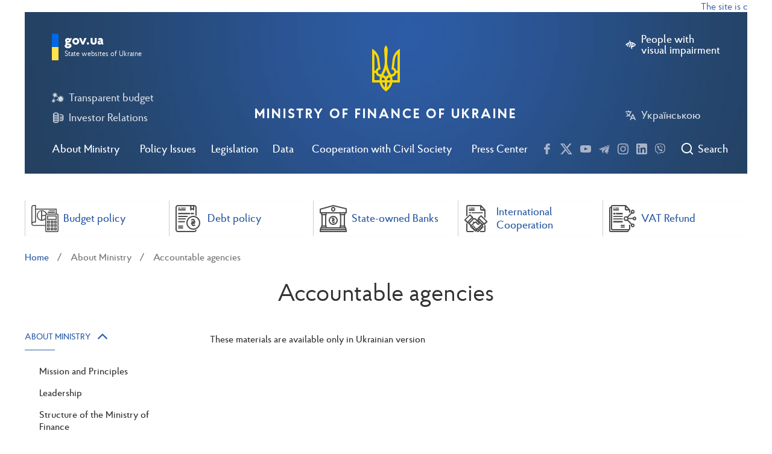

--- FILE ---
content_type: text/html; charset=UTF-8
request_url: https://mof.gov.ua/en/accountable-agencies
body_size: 32708
content:
<!DOCTYPE html>
<html lang="en">
<head>
<!-- Google Tag Manager -->
<script>(function(w,d,s,l,i){w[l]=w[l]||[];w[l].push({'gtm.start':
new Date().getTime(),event:'gtm.js'});var f=d.getElementsByTagName(s)[0],
j=d.createElement(s),dl=l!='dataLayer'?'&l='+l:'';j.async=true;j.src=
'https://www.googletagmanager.com/gtm.js?id='+i+dl;f.parentNode.insertBefore(j,f);
})(window,document,'script','dataLayer','GTM-PBK7634W');</script>
<!-- End Google Tag Manager -->
<!-- Google tag (gtag.js) --> <script async src="https://www.googletagmanager.com/gtag/js?id=G-9V7LR70VCN"></script> <script>   window.dataLayer = window.dataLayer || [];   function gtag(){dataLayer.push(arguments);}   gtag('js', new Date());   gtag('config', 'G-9V7LR70VCN'); </script>
    <meta charset="utf-8">
     <title>Міністерство Фінансів України</title>
    <meta name="viewport" content="width=device-width, initial-scale=1">
    <meta http-equiv="X-UA-Compatible" content="ie=edge">
    <meta name="csrf-token" content="s1Yq1vCcrMnHSUoj76OhnKZmX6tUatxExhxyLfnc">
    <title>Accountable agencies</title>
    <meta name="description" content="">
    
    
    <link href="https://mof.gov.ua/assets/css/light.css" rel="stylesheet" type="text/css">
    <script src="https://www.google.com/recaptcha/api.js?hl=en" async defer></script>


    <link rel="apple-touch-icon" sizes="180x180" href="https://mof.gov.ua/images/apple-icon-180x180.png">
    <link rel="icon" type="image/png" sizes="32x32" href="https://mof.gov.ua/images/favicon-32x32.png">
    <link rel="icon" type="image/png" sizes="16x16" href="https://mof.gov.ua/images/favicon-16x16.png">
    <link rel="manifest" href="https://mof.gov.ua/images/manifest.json">

<script>(window.BOOMR_mq=window.BOOMR_mq||[]).push(["addVar",{"rua.upush":"false","rua.cpush":"true","rua.upre":"false","rua.cpre":"false","rua.uprl":"false","rua.cprl":"false","rua.cprf":"false","rua.trans":"SJ-15149639-00b8-4fa1-b66f-78334ecd62e1","rua.cook":"false","rua.ims":"false","rua.ufprl":"false","rua.cfprl":"true","rua.isuxp":"false","rua.texp":"norulematch","rua.ceh":"false","rua.ueh":"false","rua.ieh.st":"0"}]);</script>
                              <script>!function(e){var n="https://s.go-mpulse.net/boomerang/";if("False"=="True")e.BOOMR_config=e.BOOMR_config||{},e.BOOMR_config.PageParams=e.BOOMR_config.PageParams||{},e.BOOMR_config.PageParams.pci=!0,n="https://s2.go-mpulse.net/boomerang/";if(window.BOOMR_API_key="L7Z66-JS8YY-72VJS-JMJ5X-QWCU6",function(){function e(){if(!o){var e=document.createElement("script");e.id="boomr-scr-as",e.src=window.BOOMR.url,e.async=!0,i.parentNode.appendChild(e),o=!0}}function t(e){o=!0;var n,t,a,r,d=document,O=window;if(window.BOOMR.snippetMethod=e?"if":"i",t=function(e,n){var t=d.createElement("script");t.id=n||"boomr-if-as",t.src=window.BOOMR.url,BOOMR_lstart=(new Date).getTime(),e=e||d.body,e.appendChild(t)},!window.addEventListener&&window.attachEvent&&navigator.userAgent.match(/MSIE [67]\./))return window.BOOMR.snippetMethod="s",void t(i.parentNode,"boomr-async");a=document.createElement("IFRAME"),a.src="about:blank",a.title="",a.role="presentation",a.loading="eager",r=(a.frameElement||a).style,r.width=0,r.height=0,r.border=0,r.display="none",i.parentNode.appendChild(a);try{O=a.contentWindow,d=O.document.open()}catch(_){n=document.domain,a.src="javascript:var d=document.open();d.domain='"+n+"';void(0);",O=a.contentWindow,d=O.document.open()}if(n)d._boomrl=function(){this.domain=n,t()},d.write("<bo"+"dy onload='document._boomrl();'>");else if(O._boomrl=function(){t()},O.addEventListener)O.addEventListener("load",O._boomrl,!1);else if(O.attachEvent)O.attachEvent("onload",O._boomrl);d.close()}function a(e){window.BOOMR_onload=e&&e.timeStamp||(new Date).getTime()}if(!window.BOOMR||!window.BOOMR.version&&!window.BOOMR.snippetExecuted){window.BOOMR=window.BOOMR||{},window.BOOMR.snippetStart=(new Date).getTime(),window.BOOMR.snippetExecuted=!0,window.BOOMR.snippetVersion=12,window.BOOMR.url=n+"L7Z66-JS8YY-72VJS-JMJ5X-QWCU6";var i=document.currentScript||document.getElementsByTagName("script")[0],o=!1,r=document.createElement("link");if(r.relList&&"function"==typeof r.relList.supports&&r.relList.supports("preload")&&"as"in r)window.BOOMR.snippetMethod="p",r.href=window.BOOMR.url,r.rel="preload",r.as="script",r.addEventListener("load",e),r.addEventListener("error",function(){t(!0)}),setTimeout(function(){if(!o)t(!0)},3e3),BOOMR_lstart=(new Date).getTime(),i.parentNode.appendChild(r);else t(!1);if(window.addEventListener)window.addEventListener("load",a,!1);else if(window.attachEvent)window.attachEvent("onload",a)}}(),"".length>0)if(e&&"performance"in e&&e.performance&&"function"==typeof e.performance.setResourceTimingBufferSize)e.performance.setResourceTimingBufferSize();!function(){if(BOOMR=e.BOOMR||{},BOOMR.plugins=BOOMR.plugins||{},!BOOMR.plugins.AK){var n="true"=="true"?1:0,t="",a="clmvj4qx2w5mo2lycx4q-f-cdf20bb65-clientnsv4-s.akamaihd.net",i="false"=="true"?2:1,o={"ak.v":"39","ak.cp":"1617589","ak.ai":parseInt("1040475",10),"ak.ol":"0","ak.cr":8,"ak.ipv":4,"ak.proto":"h2","ak.rid":"48612965","ak.r":51095,"ak.a2":n,"ak.m":"a","ak.n":"essl","ak.bpcip":"18.217.84.0","ak.cport":47804,"ak.gh":"23.215.214.231","ak.quicv":"","ak.tlsv":"tls1.3","ak.0rtt":"","ak.0rtt.ed":"","ak.csrc":"-","ak.acc":"","ak.t":"1769477625","ak.ak":"hOBiQwZUYzCg5VSAfCLimQ==nDRUNeFcyzi2bwwrCg0FulZhMJ39bRL0XTYWZw4B4cznny7Qw1a5KvO5ooaGf183nAZkWc4a/+v2uzp26WpBdAIFjwMtxsSlh1GQpAOlLKdxJnMKKWxNQL0Z0FMe06lprqIUqIZLNfJRTdMBOf/1aZiGCIJbWumLv7B6WcX9zznd2h7xLdTA8Vc49QT2lFl1vjspv2orhpe4CfSqI/lrr00M/5JQd0CQrdcXOwNaqnO3QCUR+n/SLcgS5juykl68lfsKeqlLopc3S2SQ8lWIdotmMY8+3NaYvisqzUjfEhLVKhuknoiXlwYFYx5dNx0Tw9JE98xx88ZCjjA7iipA4kK39v2B83gCv+dEUnhXzO5T3c04f/sx61ZEjZ9ziR0DufYgL8397c5PN8FaxIdlparRy/bH09xDqxH6JvKd9wE=","ak.pv":"27","ak.dpoabenc":"","ak.tf":i};if(""!==t)o["ak.ruds"]=t;var r={i:!1,av:function(n){var t="http.initiator";if(n&&(!n[t]||"spa_hard"===n[t]))o["ak.feo"]=void 0!==e.aFeoApplied?1:0,BOOMR.addVar(o)},rv:function(){var e=["ak.bpcip","ak.cport","ak.cr","ak.csrc","ak.gh","ak.ipv","ak.m","ak.n","ak.ol","ak.proto","ak.quicv","ak.tlsv","ak.0rtt","ak.0rtt.ed","ak.r","ak.acc","ak.t","ak.tf"];BOOMR.removeVar(e)}};BOOMR.plugins.AK={akVars:o,akDNSPreFetchDomain:a,init:function(){if(!r.i){var e=BOOMR.subscribe;e("before_beacon",r.av,null,null),e("onbeacon",r.rv,null,null),r.i=!0}return this},is_complete:function(){return!0}}}}()}(window);</script></head>
<body style="">
<!-- Google Tag Manager (noscript) -->
<noscript><iframe src="https://www.googletagmanager.com/ns.html?id=GTM-PBK7634W"
height="0" width="0" style="display:none;visibility:hidden"></iframe></noscript>
<!-- End Google Tag Manager (noscript) -->
<div class="height-page">
    <div class="container-fluid">
    <div class='marquee'>The site is currently in test mode</div>
</div>
<header class="main-header">
    <div id="main_content_modal" style="display:none;">
            <a href="#" id="main_content_link" aral-label="Skip to main content">Skip to main content</a>
    </div>
    <div class="container-fluid full-screen-mob">
        <div class="header-wrap">

            <div class="top-control clearfix">
                <div class="left-col">
                    <div class="burger js-open-mob-menu">
                        <span></span>
                    </div>
                    <div class="search-btn-mob js-open-header-search-mob">
                        <i class="icons icon-search"></i>
                    </div>
                </div>
                <div class="right-col">
                                            <a href="#" class="btn-link left-icon defect js-wcag-switcher" aria-label="People with visual impairment">
                            <i class="icons icon-hide"></i>
                            <span class="text">People with<br /> visual impairment
                        </span>
                        </a>
                                        <a href="https://mof.gov.ua/uk/accountable-agencies" class="btn-link left-icon" arial-label="Українською">
                        <i class="icons icon-language"></i>
                        Українською
                    </a>
                </div>
            </div>

            <div class="main-nav js-main-nav">
                <ul class="main-nav__list">
                    
                    
                    <li class="main-nav__item js-main-nav-li">
                        <a href="#" class="main-nav__link js-main-nav-link">About Ministry</a>

                                                <div class="main-nav__sub-nav js-main-nav-sub-menu">
                            <div class="main-nav__sub-nav-table">
                                                                    <div class="main-nav__sub-nav-col">
                                        <ul class="menu-list js-child-menu" >
        <li class="menu-item  ">
        <a href="https://mof.gov.ua/en/mission-and-principles-of-work"
           
           class="menu-link">Mission and Principles</a>

            </li>
        <li class="menu-item  ">
        <a href="https://mof.gov.ua/en/leadership"
           
           class="menu-link">Leadership</a>

            </li>
        <li class="menu-item  ">
        <a href="https://mof.gov.ua/en/structure_of_the_ministry_of_finance"
           
           class="menu-link">Structure of the Ministry of Finance</a>

            </li>
    </ul>
                                        </div>
                                                                        <div class="main-nav__sub-nav-col">
                                        <ul class="menu-list js-child-menu" >
        <li class="menu-item js-parent-li ">
        <a href="https://mof.gov.ua/en/recruitment"
           
           class="menu-link">Recruitment</a>

        
            <span class="btn-sub-menu-open js-open-child-menu"><i
                        class="icons icon-arrow-bottom"></i></span>
            <ul class="menu-list js-child-menu" >
        <li class="menu-item  ">
        <a href="https://mof.gov.ua/en/vacancies"
           
           class="menu-link">Vacancies</a>

            </li>
        <li class="menu-item  ">
        <a href="https://mof.gov.ua/en/education_according_to_special_needs-725"
           
           class="menu-link">Education according to special needs</a>

            </li>
        <li class="menu-item  ">
        <a href="https://mof.gov.ua/en/internship-424"
           
           class="menu-link">Internship</a>

            </li>
    </ul>
    
            </li>
        <li class="menu-item js-parent-li ">
        <a href="https://mof.gov.ua/en/accountable-agencies"
           
           class="menu-link">Accountable agencies</a>

        
            <span class="btn-sub-menu-open js-open-child-menu"><i
                        class="icons icon-arrow-bottom"></i></span>
            <ul class="menu-list js-child-menu" >
        <li class="menu-item js-parent-li ">
        <a href="https://mof.gov.ua/en/state-enterprises-and-institutions-belonging-to-the-sphere-of-management-of-the-ministry"
           
           class="menu-link">State Enterprises and Institutions Belonging to the Sphere of Management of the Ministry</a>

        
            <span class="btn-sub-menu-open js-open-child-menu"><i
                        class="icons icon-arrow-bottom"></i></span>
            <ul class="menu-list js-child-menu" >
        <li class="menu-item  ">
        <a href="https://mof.gov.ua/en/state_enterprise_management_for_the_operation_of_the_property_complex-591"
           
           class="menu-link">State enterprise &quot;Management for the operation of the property complex&quot;</a>

            </li>
        <li class="menu-item  ">
        <a href="https://mof.gov.ua/en/service_and_publishing_centr-652"
           
           class="menu-link">SERVICE AND PUBLISHING CENTR</a>

            </li>
        <li class="menu-item  ">
        <a href="https://mof.gov.ua/en/central_treasury_sample_control_enterprise-598"
           
           class="menu-link">Central Treasury sample control enterprise</a>

            </li>
        <li class="menu-item  ">
        <a href="https://mof.gov.ua/en/eastern_state-owned_enterprise_of_sampling_control-597"
           
           class="menu-link">Eastern state-owned enterprise of sampling control</a>

            </li>
        <li class="menu-item  ">
        <a href="https://mof.gov.ua/en/western_state-owned_enterprise_screening_control-595"
           
           class="menu-link">Western state-owned enterprise screening control</a>

            </li>
        <li class="menu-item  ">
        <a href="https://mof.gov.ua/en/southern_state_enterprise_of_sampling_control-596"
           
           class="menu-link">Southern state enterprise of sampling control</a>

            </li>
        <li class="menu-item  ">
        <a href="https://mof.gov.ua/en/dnipropetrovsk_state-owned_enterprise_of_sampling_control-593"
           
           class="menu-link">Dnipropetrovsk state-owned enterprise of sampling control</a>

            </li>
        <li class="menu-item  ">
        <a href="https://mof.gov.ua/en/state_enterprise_kyiv_offset_factory-592"
           
           class="menu-link">State enterprise Kyiv offset factory</a>

            </li>
    </ul>
    
            </li>
        <li class="menu-item  ">
        <a href="https://mof.gov.ua/en/state-service-for-financial-monitoring"
           
           class="menu-link">State Service for Financial Monitoring</a>

            </li>
        <li class="menu-item  ">
        <a href="https://mof.gov.ua/en/state-treasury"
           
           class="menu-link">State Treasury</a>

            </li>
        <li class="menu-item  ">
        <a href="https://mof.gov.ua/en/the_state_audit_service_of_ukraine-381"
           
           class="menu-link">The State Audit Service of Ukraine</a>

            </li>
        <li class="menu-item  ">
        <a href="https://mof.gov.ua/en/derhavna_podatkova"
           
           class="menu-link">State Tax Service of Ukraine</a>

            </li>
        <li class="menu-item  ">
        <a href="https://mof.gov.ua/en/state-customs-service"
           
           class="menu-link">State Customs Service of Ukraine</a>

            </li>
        <li class="menu-item  ">
        <a href="https://mof.gov.ua/en/personnel_audit_procedures_of_state_customs_service-419"
           
           class="menu-link">Personnel Audit Procedures of State Customs Service</a>

            </li>
        <li class="menu-item  ">
        <a href="https://mof.gov.ua/en/university_of_the_state_fiscal_service_of_ukraine-428"
           
           class="menu-link">State Tax University</a>

            </li>
    </ul>
    
            </li>
        <li class="menu-item  ">
        <a href="https://mof.gov.ua/en/minfin-panel"
           
           class="menu-link">Minfin Panel</a>

            </li>
    </ul>
                                        </div>
                                                                        <div class="main-nav__sub-nav-col">
                                        <ul class="menu-list js-child-menu" >
        <li class="menu-item  ">
        <a href="https://mof.gov.ua/en/personnel-audit-procedures"
           
           class="menu-link">Personnel Audit Procedures</a>

            </li>
        <li class="menu-item js-parent-li ">
        <a href="https://mof.gov.ua/en/contacts"
           
           class="menu-link">Contacts</a>

        
            <span class="btn-sub-menu-open js-open-child-menu"><i
                        class="icons icon-arrow-bottom"></i></span>
            <ul class="menu-list js-child-menu" >
        <li class="menu-item  ">
        <a href="https://mof.gov.ua/en/phone_directory"
           
           class="menu-link">Phone directory</a>

            </li>
    </ul>
    
            </li>
    </ul>
                                        </div>
                                                                </div>
                        </div>
                                                </li>
                    
                    <li class="main-nav__item js-main-nav-li">
                        <a href="#" class="main-nav__link js-main-nav-link">Policy Issues</a>

                                                <div class="main-nav__sub-nav js-main-nav-sub-menu">
                            <div class="main-nav__sub-nav-table">
                                                                    <div class="main-nav__sub-nav-col">
                                        <ul class="menu-list js-child-menu" >
        <li class="menu-item js-parent-li ">
        <a href="https://mof.gov.ua/en/budget-policy"
           
           class="menu-link">Budget policy</a>

        
            <span class="btn-sub-menu-open js-open-child-menu"><i
                        class="icons icon-arrow-bottom"></i></span>
            <ul class="menu-list js-child-menu" >
        <li class="menu-item js-parent-li ">
        <a href="https://mof.gov.ua/en/budget"
           
           class="menu-link">Budget</a>

        
            <span class="btn-sub-menu-open js-open-child-menu"><i
                        class="icons icon-arrow-bottom"></i></span>
            <ul class="menu-list js-child-menu" >
        <li class="menu-item js-parent-li ">
        <a href="https://mof.gov.ua/en/state-budget"
           
           class="menu-link">State budget</a>

        
            <span class="btn-sub-menu-open js-open-child-menu"><i
                        class="icons icon-arrow-bottom"></i></span>
            <ul class="menu-list js-child-menu" >
        <li class="menu-item  ">
        <a href="https://mof.gov.ua/en/budget_2026-844"
           
           class="menu-link">Budget 2026</a>

            </li>
        <li class="menu-item  ">
        <a href="https://mof.gov.ua/en/budget_of_2025-770"
           
           class="menu-link">Budget of 2025</a>

            </li>
        <li class="menu-item  ">
        <a href="https://mof.gov.ua/en/budget_of_2024-698"
           
           class="menu-link">Budget of 2024</a>

            </li>
        <li class="menu-item  ">
        <a href="https://mof.gov.ua/en/budget_2023-582"
           
           class="menu-link">Budget 2023</a>

            </li>
        <li class="menu-item  ">
        <a href="https://mof.gov.ua/en/budget_2022-538"
           
           class="menu-link">Budget 2022</a>

            </li>
        <li class="menu-item  ">
        <a href="https://mof.gov.ua/en/budget-process-projects-declaration"
           
           class="menu-link">Budget 2021</a>

            </li>
        <li class="menu-item  ">
        <a href="https://mof.gov.ua/en/current-year-budget-information"
           
           class="menu-link">Budget 2020</a>

            </li>
        <li class="menu-item  ">
        <a href="https://mof.gov.ua/en/previous-years-budgets"
           
           class="menu-link">Previous Years Budgets</a>

            </li>
        <li class="menu-item  ">
        <a href="https://mof.gov.ua/en/financing-of-budget-expenditures"
           
           class="menu-link">Budget Expenditures</a>

            </li>
        <li class="menu-item  ">
        <a href="https://mof.gov.ua/en/expenditures_on_social_assistance"
           
           class="menu-link">Expenditures on social assistance</a>

            </li>
        <li class="menu-item  ">
        <a href="https://mof.gov.ua/en/the-reform-of-education"
           
           class="menu-link">Education expenditures</a>

            </li>
        <li class="menu-item  ">
        <a href="https://mof.gov.ua/en/budget-for-citizens"
           
           class="menu-link">Citizens Budget</a>

            </li>
    </ul>
    
            </li>
        <li class="menu-item js-parent-li ">
        <a href="https://mof.gov.ua/en/local-budgets"
           
           class="menu-link">Local Budgets</a>

        
            <span class="btn-sub-menu-open js-open-child-menu"><i
                        class="icons icon-arrow-bottom"></i></span>
            <ul class="menu-list js-child-menu" >
        <li class="menu-item  ">
        <a href="https://mof.gov.ua/en/regulations"
           
           class="menu-link">Legislation</a>

            </li>
        <li class="menu-item  ">
        <a href="https://mof.gov.ua/en/dovidnyky-misc-budg"
           
           class="menu-link">For the Key Spending Units of the State Budget</a>

            </li>
        <li class="menu-item  ">
        <a href="https://mof.gov.ua/en/mbo-at-the-local-level"
           
           class="menu-link">Program Based Budgeting on a Local Level</a>

            </li>
        <li class="menu-item  ">
        <a href="https://mof.gov.ua/en/approval-materials-of-local-budgets"
           
           class="menu-link">Local Budgets Approval</a>

            </li>
        <li class="menu-item  ">
        <a href="https://mof.gov.ua/en/vykonannia-dokhodiv-mistsevykh-biudzhetiv"
           
           class="menu-link">Execution of Local Budget Revenues</a>

            </li>
        <li class="menu-item  ">
        <a href="https://mof.gov.ua/en/283-genderno-oriientovane_biudzhetuvannia_na_mistsevomu_rivni"
           
           class="menu-link">Gender-oriented budgeting at local level</a>

            </li>
    </ul>
    
            </li>
        <li class="menu-item js-parent-li ">
        <a href="https://mof.gov.ua/en/bjudzhetna-deklaracija"
           
           class="menu-link">Budget Declaration</a>

        
            <span class="btn-sub-menu-open js-open-child-menu"><i
                        class="icons icon-arrow-bottom"></i></span>
            <ul class="menu-list js-child-menu" >
        <li class="menu-item  ">
        <a href="https://mof.gov.ua/en/budget_declaration_for_20262028-893"
           
           class="menu-link">Budget declaration for 2026–2028</a>

            </li>
        <li class="menu-item  ">
        <a href="https://mof.gov.ua/en/budget_declaration_for_2025-2027-733"
           
           class="menu-link">Budget declaration for 2025-2027</a>

            </li>
        <li class="menu-item  ">
        <a href="https://mof.gov.ua/en/budget_declaration_for_2022-2024-732"
           
           class="menu-link">Budget declaration for 2022-2024</a>

            </li>
    </ul>
    
            </li>
    </ul>
    
            </li>
        <li class="menu-item  ">
        <a href="https://mof.gov.ua/en/open-budget"
           
           class="menu-link">Transparent Budget</a>

            </li>
        <li class="menu-item  ">
        <a href="https://mof.gov.ua/en/project-budgetpro"
           
           class="menu-link">BudgetPRO Project - Budget Policy</a>

            </li>
    </ul>
    
            </li>
        <li class="menu-item js-parent-li ">
        <a href="https://mof.gov.ua/en/tax-policy"
           
           class="menu-link">Tax Policy</a>

        
            <span class="btn-sub-menu-open js-open-child-menu"><i
                        class="icons icon-arrow-bottom"></i></span>
            <ul class="menu-list js-child-menu" >
        <li class="menu-item  ">
        <a href="https://mof.gov.ua/en/one-time_voluntary_declaration-530"
           
           class="menu-link">One-time voluntary declaration</a>

            </li>
        <li class="menu-item  ">
        <a href="https://mof.gov.ua/en/reform-of-the-sfs-customs"
           
           class="menu-link">State Tax Service Reform</a>

            </li>
        <li class="menu-item  ">
        <a href="https://mof.gov.ua/en/vat-refund"
           
           class="menu-link">VAT Refund</a>

            </li>
        <li class="menu-item  ">
        <a href="https://mof.gov.ua/en/set-of-summarizing-tax-consultations"
           
           class="menu-link">General Tax Clarifications</a>

            </li>
        <li class="menu-item js-parent-li ">
        <a href="https://mof.gov.ua/en/ppo"
           
           class="menu-link">Cash Registers</a>

        
            <span class="btn-sub-menu-open js-open-child-menu"><i
                        class="icons icon-arrow-bottom"></i></span>
            <ul class="menu-list js-child-menu" >
        <li class="menu-item  ">
        <a href="https://mof.gov.ua/en/regulatory_base_and_npa_projects-846"
           
           class="menu-link">Regulatory base and NPA projects</a>

            </li>
        <li class="menu-item  ">
        <a href="https://mof.gov.ua/en/cash_registers_news-847"
           
           class="menu-link">Cash Registers News</a>

            </li>
        <li class="menu-item  ">
        <a href="https://mof.gov.ua/en/iwg_rro-848"
           
           class="menu-link">IWG RRO</a>

            </li>
        <li class="menu-item  ">
        <a href="https://mof.gov.ua/en/iwg_prro-849"
           
           class="menu-link">IWG PRRO</a>

            </li>
    </ul>
    
            </li>
        <li class="menu-item  ">
        <a href="https://mof.gov.ua/en/vat_taxation_of_supply_transactions_non-residents_of_electronic_services_to_individuals-547"
           
           class="menu-link">VAT taxation of supply transactions non-residents of electronic services to individuals</a>

            </li>
        <li class="menu-item  ">
        <a href="https://mof.gov.ua/en/explanation-669"
           
           class="menu-link">Explanation</a>

            </li>
    </ul>
    
            </li>
        <li class="menu-item js-parent-li ">
        <a href="https://mof.gov.ua/en/customs-policy"
           
           class="menu-link">Customs Policy</a>

        
            <span class="btn-sub-menu-open js-open-child-menu"><i
                        class="icons icon-arrow-bottom"></i></span>
            <ul class="menu-list js-child-menu" >
        <li class="menu-item js-parent-li ">
        <a href="https://mof.gov.ua/en/integration_of_customs_legislation_into_eu_law-782"
           
           class="menu-link">Integration of customs legislation into EU law</a>

        
            <span class="btn-sub-menu-open js-open-child-menu"><i
                        class="icons icon-arrow-bottom"></i></span>
            <ul class="menu-list js-child-menu" >
        <li class="menu-item  ">
        <a href="https://mof.gov.ua/en/direct_and_indirect_customs_representation_possible_scenarios_for_declaring_goods_and_the_role_of_a_customs_broker-786"
           
           class="menu-link">Direct and indirect customs representation: possible scenarios for declaring goods and the role of a customs broker</a>

            </li>
        <li class="menu-item  ">
        <a href="https://mof.gov.ua/en/customs_representative_and_customs_holder_who_submits_and_signs_documents-793"
           
           class="menu-link">Customs representative and customs holder: who submits and signs documents</a>

            </li>
        <li class="menu-item  ">
        <a href="https://mof.gov.ua/en/confirmation_of_the_reliability_of_credentials_for_obtaining_authorizations-804"
           
           class="menu-link">Confirmation of the reliability of credentials for obtaining authorizations</a>

            </li>
        <li class="menu-item  ">
        <a href="https://mof.gov.ua/en/authorization_to_carry_out_customs_brokerage_activities-800"
           
           class="menu-link">Authorization to carry out customs brokerage activities</a>

            </li>
    </ul>
    
            </li>
        <li class="menu-item  ">
        <a href="https://mof.gov.ua/en/integration_of_customs_it_systems_to_masp-c-784"
           
           class="menu-link">Integration of customs IT systems to MASP-C</a>

            </li>
    </ul>
    
            </li>
    </ul>
                                        </div>
                                                                        <div class="main-nav__sub-nav-col">
                                        <ul class="menu-list js-child-menu" >
        <li class="menu-item js-parent-li ">
        <a href="https://mof.gov.ua/en/buhgalterskij-oblik-ta-auditorska-dijalnist"
           
           class="menu-link">Accounting and Auditing</a>

        
            <span class="btn-sub-menu-open js-open-child-menu"><i
                        class="icons icon-arrow-bottom"></i></span>
            <ul class="menu-list js-child-menu" >
        <li class="menu-item js-parent-li ">
        <a href="https://mof.gov.ua/en/accounting"
           
           class="menu-link">Accounting</a>

        
            <span class="btn-sub-menu-open js-open-child-menu"><i
                        class="icons icon-arrow-bottom"></i></span>
            <ul class="menu-list js-child-menu" >
        <li class="menu-item js-parent-li ">
        <a href="https://mof.gov.ua/en/zaprovadzhennja-mizhnarodnih-standartiv-finansovoi-zvitnosti"
           
           class="menu-link">Introduction of International Financial Reporting Standards</a>

        
            <span class="btn-sub-menu-open js-open-child-menu"><i
                        class="icons icon-arrow-bottom"></i></span>
            <ul class="menu-list js-child-menu" >
        <li class="menu-item  ">
        <a href="https://mof.gov.ua/en/translation_of_international_financial_reporting_standards_2025_to_be_completed-827"
           
           class="menu-link">Translation of International Financial Reporting Standards 2025 (to be completed)</a>

            </li>
        <li class="menu-item  ">
        <a href="https://mof.gov.ua/en/translation_of_international_financial_reporting_standards_of_2024-736"
           
           class="menu-link">Translation of international financial reporting standards of 2024</a>

            </li>
        <li class="menu-item  ">
        <a href="https://mof.gov.ua/en/translation_of_international_financial_reporting_standards_of_2023-718"
           
           class="menu-link">Translation of international financial reporting standards of 2023</a>

            </li>
        <li class="menu-item js-parent-li ">
        <a href="https://mof.gov.ua/en/arhiv-perekladiv"
           
           class="menu-link">Archive of translations</a>

        
            <span class="btn-sub-menu-open js-open-child-menu"><i
                        class="icons icon-arrow-bottom"></i></span>
            <ul class="menu-list js-child-menu" >
        <li class="menu-item  ">
        <a href="https://mof.gov.ua/en/translation_of_international_financial_reporting_standards_2022_updated-576"
           
           class="menu-link">Translation of the 2022 International Financial Reporting Standards and the Conceptual Framework for Financial Reporting</a>

            </li>
        <li class="menu-item  ">
        <a href="https://mof.gov.ua/en/msfz"
           
           class="menu-link">Translations of 2021 (updated)</a>

            </li>
        <li class="menu-item  ">
        <a href="https://mof.gov.ua/en/mizhnarodni-standarti-finansovoi-zvitnosti"
           
           class="menu-link">Translations of 2020</a>

            </li>
        <li class="menu-item  ">
        <a href="https://mof.gov.ua/en/307-international_financial_reporting_standards_archive"
           
           class="menu-link">Translations of 2016</a>

            </li>
    </ul>
    
            </li>
        <li class="menu-item  ">
        <a href="https://mof.gov.ua/en/taksonomija"
           
           class="menu-link">Taxonomy</a>

            </li>
        <li class="menu-item  ">
        <a href="https://mof.gov.ua/en/translation_of_technical_publications-738"
           
           class="menu-link">Translation of technical publications</a>

            </li>
        <li class="menu-item  ">
        <a href="https://mof.gov.ua/en/zagalni-rozjasnennja-fin-zvitnosti"
           
           class="menu-link">General Clarifications (filled in after the preparation of the relevant letters of explanation)</a>

            </li>
    </ul>
    
            </li>
        <li class="menu-item js-parent-li ">
        <a href="https://mof.gov.ua/en/buhgalterskij-oblik-v-pidpriemnickij-sferi"
           
           class="menu-link">Accounting in Private Sector</a>

        
            <span class="btn-sub-menu-open js-open-child-menu"><i
                        class="icons icon-arrow-bottom"></i></span>
            <ul class="menu-list js-child-menu" >
        <li class="menu-item  ">
        <a href="https://mof.gov.ua/en/nacionalni-polozhennja1"
           
           class="menu-link">Legal Support of Accounting in Private Sector</a>

            </li>
        <li class="menu-item  ">
        <a href="https://mof.gov.ua/en/zagalni-roz_jasnennja"
           
           class="menu-link">General Clarifications</a>

            </li>
    </ul>
    
            </li>
        <li class="menu-item js-parent-li ">
        <a href="https://mof.gov.ua/en/buhgalterskij-oblik-v-derzhavnij-sferi"
           
           class="menu-link">Accounting in the Public Sector</a>

        
            <span class="btn-sub-menu-open js-open-child-menu"><i
                        class="icons icon-arrow-bottom"></i></span>
            <ul class="menu-list js-child-menu" >
        <li class="menu-item  ">
        <a href="https://mof.gov.ua/en/nacionalni-polozhennja"
           
           class="menu-link">Legal Support of Accounting in the Public Sector</a>

            </li>
        <li class="menu-item  ">
        <a href="https://mof.gov.ua/en/zagalni-roz_jasnennja-derj-sector"
           
           class="menu-link">General Clarifications (filled in in chronological order after the preparation of the relevant letters of explanation)</a>

            </li>
        <li class="menu-item  ">
        <a href="https://mof.gov.ua/en/analytics-766"
           
           class="menu-link">Analytics</a>

            </li>
    </ul>
    
            </li>
        <li class="menu-item  ">
        <a href="https://mof.gov.ua/en/metodologichna-rada-z-buhgalterskogo-obliku-pri-ministerstvi-finansiv-ukraini"
           
           class="menu-link">Methodological Accounting Council under the Ministry of Finance of Ukraine (download a short description)</a>

            </li>
        <li class="menu-item  ">
        <a href="https://mof.gov.ua/en/rada-z-msfz-pri-ministerstvi-finansiv-ukraini"
           
           class="menu-link">IFRS Council under the Ministry of Finance of Ukraine (download a short description)</a>

            </li>
    </ul>
    
            </li>
        <li class="menu-item js-parent-li ">
        <a href="https://mof.gov.ua/en/auditorska-dijalnist"
           
           class="menu-link">Auditing</a>

        
            <span class="btn-sub-menu-open js-open-child-menu"><i
                        class="icons icon-arrow-bottom"></i></span>
            <ul class="menu-list js-child-menu" >
        <li class="menu-item  ">
        <a href="https://mof.gov.ua/en/normativno-pravove-zabezpechennja-auditorskoi-dijalnosti"
           
           class="menu-link">Legal Support of Auditing (download documents by the list)</a>

            </li>
        <li class="menu-item js-parent-li ">
        <a href="https://mof.gov.ua/en/mizhnarodni-standarti-auditu"
           
           class="menu-link">International Auditing Standards</a>

        
            <span class="btn-sub-menu-open js-open-child-menu"><i
                        class="icons icon-arrow-bottom"></i></span>
            <ul class="menu-list js-child-menu" >
        <li class="menu-item js-parent-li ">
        <a href="International quality control standards (quality management), audit, review, other assurance and related services"
           
           class="menu-link">International quality control standards (quality management), audit, review, other assurance and related services</a>

        
            <span class="btn-sub-menu-open js-open-child-menu"><i
                        class="icons icon-arrow-bottom"></i></span>
            <ul class="menu-list js-child-menu" >
        <li class="menu-item  ">
        <a href="https://mof.gov.ua/en/archive_of_translations-760"
           
           class="menu-link">Archive of translations</a>

            </li>
    </ul>
    
            </li>
        <li class="menu-item js-parent-li ">
        <a href="https://mof.gov.ua/en/international_code_of_professional_ethics_accountants_including_international_independence_standards-780"
           
           class="menu-link">International Code of Professional Ethics accountants (including International Independence Standards)</a>

        
            <span class="btn-sub-menu-open js-open-child-menu"><i
                        class="icons icon-arrow-bottom"></i></span>
            <ul class="menu-list js-child-menu" >
        <li class="menu-item  ">
        <a href="https://mof.gov.ua/en/archive_of_translations-762"
           
           class="menu-link">Archive of translations</a>

            </li>
    </ul>
    
            </li>
    </ul>
    
            </li>
        <li class="menu-item  ">
        <a href="https://mof.gov.ua/en/zagalni-rozjasnennja_audit"
           
           class="menu-link">General Clarifications</a>

            </li>
    </ul>
    
            </li>
        <li class="menu-item js-parent-li ">
        <a href="https://mof.gov.ua/en/sustainability_reporting-806"
           
           class="menu-link">Sustainability reporting</a>

        
            <span class="btn-sub-menu-open js-open-child-menu"><i
                        class="icons icon-arrow-bottom"></i></span>
            <ul class="menu-list js-child-menu" >
        <li class="menu-item  ">
        <a href="https://mof.gov.ua/en/regulatory_and_legal_documents-807"
           
           class="menu-link">Regulatory and legal documents</a>

            </li>
        <li class="menu-item  ">
        <a href="https://mof.gov.ua/en/technical_publications-808"
           
           class="menu-link">Technical publications</a>

            </li>
    </ul>
    
            </li>
    </ul>
    
            </li>
        <li class="menu-item js-parent-li ">
        <a href="https://mof.gov.ua/en/borgova-politika"
           
           class="menu-link">Debt policy</a>

        
            <span class="btn-sub-menu-open js-open-child-menu"><i
                        class="icons icon-arrow-bottom"></i></span>
            <ul class="menu-list js-child-menu" >
        <li class="menu-item js-parent-li ">
        <a href="https://mof.gov.ua/en/overview-340"
           
           class="menu-link">Overview</a>

        
            <span class="btn-sub-menu-open js-open-child-menu"><i
                        class="icons icon-arrow-bottom"></i></span>
            <ul class="menu-list js-child-menu" >
        <li class="menu-item  ">
        <a href="https://mof.gov.ua/en/derzhavnij-borg-ta-garantovanij-derzhavju-borg_osn_inf"
           
           class="menu-link">State Debt and State-guaranteed Debt</a>

            </li>
        <li class="menu-item  ">
        <a href="https://mof.gov.ua/en/osnovna-informacija"
           
           class="menu-link">Strategy and Debt management program</a>

            </li>
        <li class="menu-item js-parent-li ">
        <a href="https://mof.gov.ua/en/procedura-nadannja-derzhavnih-garantij"
           
           class="menu-link">Procedure for Providing State Guarantees</a>

        
            <span class="btn-sub-menu-open js-open-child-menu"><i
                        class="icons icon-arrow-bottom"></i></span>
            <ul class="menu-list js-child-menu" >
        <li class="menu-item  ">
        <a href="https://mof.gov.ua/en/state_portfolio_guarantees-511"
           
           class="menu-link">State Portfolio Guarantees</a>

            </li>
    </ul>
    
            </li>
        <li class="menu-item  ">
        <a href="https://mof.gov.ua/en/miscevij-borg-ta-miscevij-garantovanij-borg-osn-inf"
           
           class="menu-link">Local Debt and Local-guaranteed Debt</a>

            </li>
        <li class="menu-item  ">
        <a href="https://mof.gov.ua/en/fund_for_maintenance_and_repayment_of_the_state_debt-696"
           
           class="menu-link">Fund for maintenance and repayment of the state debt</a>

            </li>
        <li class="menu-item  ">
        <a href="https://mof.gov.ua/en/normativna-baza-osn-inf"
           
           class="menu-link">Legislation</a>

            </li>
    </ul>
    
            </li>
        <li class="menu-item  ">
        <a href="/en/news?type=7"
           
           class="menu-link">Debt News</a>

            </li>
        <li class="menu-item js-parent-li ">
        <a href="https://mof.gov.ua/en/borgovi-pokazniki-st"
           
           class="menu-link">Debt Statistics</a>

        
            <span class="btn-sub-menu-open js-open-child-menu"><i
                        class="icons icon-arrow-bottom"></i></span>
            <ul class="menu-list js-child-menu" >
        <li class="menu-item  ">
        <a href="https://mof.gov.ua/en/derzhavnij-borg-ta-garantovanij-derzhavju-borg"
           
           class="menu-link">State Debt and State Guaranteed Debt</a>

            </li>
        <li class="menu-item  ">
        <a href="https://mof.gov.ua/en/miscevij-borg-ta-miscevij-garantovanij-borg"
           
           class="menu-link">Local Debt and Local-guaranteed Debt</a>

            </li>
        <li class="menu-item  ">
        <a href="https://mof.gov.ua/en/borgova-statistika-mvf-v-ramkah-sspd"
           
           class="menu-link">SDDS IMF Statistics (Central government debt)</a>

            </li>
        <li class="menu-item  ">
        <a href="https://mof.gov.ua/en/borgovi-platezhi-ta-prognozi"
           
           class="menu-link">Debt Payments and Forecasts</a>

            </li>
        <li class="menu-item  ">
        <a href="https://mof.gov.ua/en/reestr-derzhavnih-garantij"
           
           class="menu-link">State Guarantees Register</a>

            </li>
        <li class="menu-item  ">
        <a href="https://mof.gov.ua/en/register_of_transactions_with_contingent_liabilities-825"
           
           class="menu-link">Register of transactions with contingent liabilities</a>

            </li>
        <li class="menu-item  ">
        <a href="https://mof.gov.ua/en/prostrochena-zaborgovanist-pered-derzhavoju"
           
           class="menu-link">Indebtness to the state</a>

            </li>
    </ul>
    
            </li>
        <li class="menu-item js-parent-li ">
        <a href="https://mof.gov.ua/en/ovdp"
           
           class="menu-link">Domestic Bonds</a>

        
            <span class="btn-sub-menu-open js-open-child-menu"><i
                        class="icons icon-arrow-bottom"></i></span>
            <ul class="menu-list js-child-menu" >
        <li class="menu-item  ">
        <a href="https://mof.gov.ua/en/local_bonds_issued_during_the_war_time-572"
           
           class="menu-link">Local Bonds Issued during the War Time</a>

            </li>
        <li class="menu-item  ">
        <a href="https://mof.gov.ua/en/procedura-provedennja-aukcioniv"
           
           class="menu-link">Auctions Procedure</a>

            </li>
        <li class="menu-item js-parent-li ">
        <a href="https://mof.gov.ua/en/kalendar-aukcioniv"
           
           class="menu-link">Auction Calendar</a>

        
            <span class="btn-sub-menu-open js-open-child-menu"><i
                        class="icons icon-arrow-bottom"></i></span>
            <ul class="menu-list js-child-menu" >
        <li class="menu-item  ">
        <a href="https://mof.gov.ua/en/auctions_archive_2025"
           
           class="menu-link">Archive 2025</a>

            </li>
        <li class="menu-item  ">
        <a href="https://mof.gov.ua/en/auctions_archive_2024"
           
           class="menu-link">Archive 2024</a>

            </li>
        <li class="menu-item  ">
        <a href="https://mof.gov.ua/en/auctions_archive_2023"
           
           class="menu-link">Archive 2023</a>

            </li>
        <li class="menu-item  ">
        <a href="https://mof.gov.ua/en/auctions_archive_2022"
           
           class="menu-link">Archive 2022</a>

            </li>
        <li class="menu-item  ">
        <a href="https://mof.gov.ua/en/auctions_archive_2021"
           
           class="menu-link">Archive 2021</a>

            </li>
        <li class="menu-item  ">
        <a href="https://mof.gov.ua/en/auctions_archive_2020"
           
           class="menu-link">Archive 2020</a>

            </li>
        <li class="menu-item  ">
        <a href="https://mof.gov.ua/en/auctions_archive_2019"
           
           class="menu-link">Archive 2019</a>

            </li>
    </ul>
    
            </li>
        <li class="menu-item js-parent-li ">
        <a href="https://mof.gov.ua/en/ogoloshennja-ta-rezultati-aukcioniv"
           
           class="menu-link">Auction announcements and results</a>

        
            <span class="btn-sub-menu-open js-open-child-menu"><i
                        class="icons icon-arrow-bottom"></i></span>
            <ul class="menu-list js-child-menu" >
        <li class="menu-item  ">
        <a href="https://mof.gov.ua/en/archiv-2025"
           
           class="menu-link">2025</a>

            </li>
        <li class="menu-item  ">
        <a href="https://mof.gov.ua/en/archiv-2024"
           
           class="menu-link">2024</a>

            </li>
        <li class="menu-item  ">
        <a href="https://mof.gov.ua/en/archiv-2023"
           
           class="menu-link">2023</a>

            </li>
        <li class="menu-item  ">
        <a href="https://mof.gov.ua/en/archiv-2022"
           
           class="menu-link">2022</a>

            </li>
        <li class="menu-item  ">
        <a href="https://mof.gov.ua/en/archiv-2021"
           
           class="menu-link">2021</a>

            </li>
        <li class="menu-item  ">
        <a href="https://mof.gov.ua/en/archiv-2020"
           
           class="menu-link">2020</a>

            </li>
        <li class="menu-item  ">
        <a href="https://mof.gov.ua/en/archiv-2019"
           
           class="menu-link">2019</a>

            </li>
        <li class="menu-item  ">
        <a href="https://mof.gov.ua/en/archiv-2018-2017"
           
           class="menu-link">2017-2018</a>

            </li>
        <li class="menu-item  ">
        <a href="https://mof.gov.ua/en/archiv-2017-2016"
           
           class="menu-link">2016-2017</a>

            </li>
        <li class="menu-item  ">
        <a href="https://mof.gov.ua/en/archiv-2015"
           
           class="menu-link">2015</a>

            </li>
    </ul>
    
            </li>
        <li class="menu-item  ">
        <a href="https://mof.gov.ua/en/ovdp-shho-perebuvajut-v-obigu"
           
           class="menu-link">Outstanding domestic bonds</a>

            </li>
        <li class="menu-item  ">
        <a href="https://mof.gov.ua/en/normativna-baza-ovdp"
           
           class="menu-link">Legislation</a>

            </li>
        <li class="menu-item  ">
        <a href="https://mof.gov.ua/en/benchmarki"
           
           class="menu-link">Benchmarks</a>

            </li>
        <li class="menu-item  ">
        <a href="https://mof.gov.ua/en/ovdp-dlja-miscevih-bjudzhetiv"
           
           class="menu-link">Domestic Government Bonds for Local Budgets</a>

            </li>
        <li class="menu-item  ">
        <a href="https://mof.gov.ua/en/domestic_government_bonds_for_population-360"
           
           class="menu-link">Domestic government bonds for population</a>

            </li>
    </ul>
    
            </li>
        <li class="menu-item js-parent-li ">
        <a href="https://mof.gov.ua/en/pervinni-dileri"
           
           class="menu-link">Primary Dealers</a>

        
            <span class="btn-sub-menu-open js-open-child-menu"><i
                        class="icons icon-arrow-bottom"></i></span>
            <ul class="menu-list js-child-menu" >
        <li class="menu-item  ">
        <a href="https://mof.gov.ua/en/perelik-pervinnih-dileriv"
           
           class="menu-link">Primary Dealers List</a>

            </li>
        <li class="menu-item  ">
        <a href="https://mof.gov.ua/en/rejting-pervinnih-dileriv"
           
           class="menu-link">Primary Dealers Ranking</a>

            </li>
        <li class="menu-item  ">
        <a href="https://mof.gov.ua/en/vidbir-ta-ocinka-pervinnih-dileriv"
           
           class="menu-link">Selection and Evaluation of Primary Dealers</a>

            </li>
        <li class="menu-item  ">
        <a href="https://mof.gov.ua/en/normativna-baza"
           
           class="menu-link">Legislation</a>

            </li>
    </ul>
    
            </li>
        <li class="menu-item js-parent-li ">
        <a href="https://mof.gov.ua/en/ozdp"
           
           class="menu-link">Eurobonds</a>

        
            <span class="btn-sub-menu-open js-open-child-menu"><i
                        class="icons icon-arrow-bottom"></i></span>
            <ul class="menu-list js-child-menu" >
        <li class="menu-item  ">
        <a href="https://mof.gov.ua/en/procedura-vipusku"
           
           class="menu-link">Issuance Procedure</a>

            </li>
        <li class="menu-item  ">
        <a href="https://mof.gov.ua/en/ozdp-shho-perebuvajut-v-obigu"
           
           class="menu-link">Outstanding Eurobonds</a>

            </li>
        <li class="menu-item  ">
        <a href="https://mof.gov.ua/en/prospekt-emisii"
           
           class="menu-link">Prospectus</a>

            </li>
        <li class="menu-item  ">
        <a href="https://mof.gov.ua/en/kod-lei"
           
           class="menu-link">LEI Code</a>

            </li>
    </ul>
    
            </li>
        <li class="menu-item js-parent-li ">
        <a href="https://mof.gov.ua/en/kreditnij-rejting-potochni-rejtingi-zagalna-informacija-istorichni-zmini"
           
           class="menu-link">Credit Rating</a>

        
            <span class="btn-sub-menu-open js-open-child-menu"><i
                        class="icons icon-arrow-bottom"></i></span>
            <ul class="menu-list js-child-menu" >
        <li class="menu-item  ">
        <a href="https://mof.gov.ua/en/credit_ratings_2019-345"
           
           class="menu-link">Credit Ratings 2023</a>

            </li>
    </ul>
    
            </li>
        <li class="menu-item js-parent-li ">
        <a href="https://mof.gov.ua/en/informacija-dlja-investoriv"
           
           class="menu-link">Investor Relations</a>

        
            <span class="btn-sub-menu-open js-open-child-menu"><i
                        class="icons icon-arrow-bottom"></i></span>
            <ul class="menu-list js-child-menu" >
        <li class="menu-item  ">
        <a href="https://mof.gov.ua/en/ir_calendar"
           
           class="menu-link">IR calendar</a>

            </li>
        <li class="menu-item  ">
        <a href="https://mof.gov.ua/en/macroeconomic_forecast_for_2020-2022-379"
           
           class="menu-link">Macroeconomic forecast for 2026-2028</a>

            </li>
        <li class="menu-item  ">
        <a href="https://mof.gov.ua/en/esg_performance-426"
           
           class="menu-link">ESG Performance</a>

            </li>
    </ul>
    
            </li>
        <li class="menu-item  ">
        <a href="https://mof.gov.ua/en/dmo_awards-810"
           
           class="menu-link">DMO Awards</a>

            </li>
    </ul>
    
            </li>
        <li class="menu-item js-parent-li ">
        <a href="https://mof.gov.ua/en/anti-money_laundering_policy_aml-858"
           
           class="menu-link">Anti-money laundering policy (AML)</a>

        
            <span class="btn-sub-menu-open js-open-child-menu"><i
                        class="icons icon-arrow-bottom"></i></span>
            <ul class="menu-list js-child-menu" >
        <li class="menu-item js-parent-li ">
        <a href="https://mof.gov.ua/en/formation_of_anti-money_laundering_policy_aml-860"
           
           class="menu-link">Formation of anti-money laundering policy (AML)</a>

        
            <span class="btn-sub-menu-open js-open-child-menu"><i
                        class="icons icon-arrow-bottom"></i></span>
            <ul class="menu-list js-child-menu" >
        <li class="menu-item  ">
        <a href="https://mof.gov.ua/en/regulatory_framework-861"
           
           class="menu-link">Regulatory framework</a>

            </li>
        <li class="menu-item  ">
        <a href="https://mof.gov.ua/en/adaptation_of_legislation_to_international_standards_and_eu_law-863"
           
           class="menu-link">Adaptation of legislation to international standards and EU law</a>

            </li>
        <li class="menu-item  ">
        <a href="https://mof.gov.ua/en/strategic_documents-864"
           
           class="menu-link">Strategic documents</a>

            </li>
        <li class="menu-item  ">
        <a href="https://mof.gov.ua/en/risk-oriented_approach-865"
           
           class="menu-link">Risk-oriented approach</a>

            </li>
    </ul>
    
            </li>
        <li class="menu-item js-parent-li ">
        <a href="https://mof.gov.ua/en/international_cooperation-868"
           
           class="menu-link">International cooperation</a>

        
            <span class="btn-sub-menu-open js-open-child-menu"><i
                        class="icons icon-arrow-bottom"></i></span>
            <ul class="menu-list js-child-menu" >
        <li class="menu-item  ">
        <a href="https://mof.gov.ua/en/cooperation_with_international_organizations_and_partners-870"
           
           class="menu-link">Cooperation with international organizations and partners</a>

            </li>
        <li class="menu-item  ">
        <a href="https://mof.gov.ua/en/aml_standards-871"
           
           class="menu-link">AML standards</a>

            </li>
        <li class="menu-item  ">
        <a href="https://mof.gov.ua/en/statements_and_reports_of_international_organizations-872"
           
           class="menu-link">Statements and reports of international organizations</a>

            </li>
    </ul>
    
            </li>
        <li class="menu-item js-parent-li ">
        <a href="https://mof.gov.ua/en/methodology-874"
           
           class="menu-link">Methodology</a>

        
            <span class="btn-sub-menu-open js-open-child-menu"><i
                        class="icons icon-arrow-bottom"></i></span>
            <ul class="menu-list js-child-menu" >
        <li class="menu-item  ">
        <a href="https://mof.gov.ua/en/methodological_bulletins-875"
           
           class="menu-link">Methodological bulletins</a>

            </li>
        <li class="menu-item  ">
        <a href="https://mof.gov.ua/en/methodology_of_the_cbm_and_ownership_structure_of_legal_entities-876"
           
           class="menu-link">Methodology of the CBM and ownership structure of legal entities</a>

            </li>
        <li class="menu-item  ">
        <a href="https://mof.gov.ua/en/recommendations_and_best_methodological_practices-877"
           
           class="menu-link">Recommendations and best methodological practices</a>

            </li>
    </ul>
    
            </li>
        <li class="menu-item js-parent-li ">
        <a href="https://mof.gov.ua/en/aml_regulation-879"
           
           class="menu-link">AML regulation</a>

        
            <span class="btn-sub-menu-open js-open-child-menu"><i
                        class="icons icon-arrow-bottom"></i></span>
            <ul class="menu-list js-child-menu" >
        <li class="menu-item  ">
        <a href="https://mof.gov.ua/en/regulatory_documents-880"
           
           class="menu-link">Regulatory documents</a>

            </li>
        <li class="menu-item  ">
        <a href="https://mof.gov.ua/en/methodological_assistance_to_the_entities_under_the_supervision_of_the_ministry_of_finance_of_ukraine_on_public_financial_management_recommendations_and_explanations-881"
           
           class="menu-link">Methodological assistance to the entities under the supervision of the Ministry of Finance of Ukraine on public financial management (recommendations and explanations)</a>

            </li>
        <li class="menu-item  ">
        <a href="https://mof.gov.ua/en/useful_links-882"
           
           class="menu-link">Useful links</a>

            </li>
        <li class="menu-item  ">
        <a href="https://mof.gov.ua/en/questions_and_answers-883"
           
           class="menu-link">Questions and Answers</a>

            </li>
    </ul>
    
            </li>
        <li class="menu-item js-parent-li ">
        <a href="https://mof.gov.ua/en/aml_supervision-885"
           
           class="menu-link">AML supervision</a>

        
            <span class="btn-sub-menu-open js-open-child-menu"><i
                        class="icons icon-arrow-bottom"></i></span>
            <ul class="menu-list js-child-menu" >
        <li class="menu-item  ">
        <a href="https://mof.gov.ua/en/documents_on_supervision-886"
           
           class="menu-link">Documents on supervision</a>

            </li>
        <li class="menu-item  ">
        <a href="https://mof.gov.ua/en/schedule_for_conducting_planned_inspections-887"
           
           class="menu-link">Schedule for conducting planned inspections</a>

            </li>
        <li class="menu-item  ">
        <a href="https://mof.gov.ua/en/measures_of_influence-888"
           
           class="menu-link">Measures of influence</a>

            </li>
        <li class="menu-item  ">
        <a href="https://mof.gov.ua/en/send_a_message_about_violations_of_aml_legislation_requirements-889"
           
           class="menu-link">Send a message about violations of AML legislation requirements</a>

            </li>
        <li class="menu-item  ">
        <a href="https://mof.gov.ua/en/zvitnist"
           
           class="menu-link">Zvitnist</a>

            </li>
    </ul>
    
            </li>
    </ul>
    
            </li>
    </ul>
                                        </div>
                                                                        <div class="main-nav__sub-nav-col">
                                        <ul class="menu-list js-child-menu" >
        <li class="menu-item js-parent-li ">
        <a href="https://mof.gov.ua/en/finansova-politika"
           
           class="menu-link">Financial Policy</a>

        
            <span class="btn-sub-menu-open js-open-child-menu"><i
                        class="icons icon-arrow-bottom"></i></span>
            <ul class="menu-list js-child-menu" >
        <li class="menu-item js-parent-li ">
        <a href="https://mof.gov.ua/en/banki-derzhavnogo-sektoru"
           
           class="menu-link">State-owned Banks</a>

        
            <span class="btn-sub-menu-open js-open-child-menu"><i
                        class="icons icon-arrow-bottom"></i></span>
            <ul class="menu-list js-child-menu" >
        <li class="menu-item  ">
        <a href="https://mof.gov.ua/en/zviti-po-derzhavnih-bankah-fin"
           
           class="menu-link">Reports on State-owned Banks</a>

            </li>
        <li class="menu-item  ">
        <a href="https://mof.gov.ua/en/privatbank"
           
           class="menu-link">PrivatBank</a>

            </li>
        <li class="menu-item  ">
        <a href="https://mof.gov.ua/en/ukreksimbank"
           
           class="menu-link">Ukreximbank</a>

            </li>
        <li class="menu-item  ">
        <a href="https://mof.gov.ua/en/oshhadbank"
           
           class="menu-link">Oschadbank</a>

            </li>
        <li class="menu-item  ">
        <a href="https://mof.gov.ua/en/ukrgazbank"
           
           class="menu-link">Ukrgazbank</a>

            </li>
        <li class="menu-item  ">
        <a href="https://mof.gov.ua/en/sense_bank-721"
           
           class="menu-link">Sense Bank</a>

            </li>
    </ul>
    
            </li>
        <li class="menu-item  ">
        <a href="https://mof.gov.ua/en/upovnovazheni-banki-shhodo-obslugovuvannja-zarplatnih-proektiv"
           
           class="menu-link">Banks entitled to process the payments of the public entities employees</a>

            </li>
    </ul>
    
            </li>
        <li class="menu-item  ">
        <a href="https://mof.gov.ua/en/national_income_strategy-716"
           
           class="menu-link">National revenue strategy</a>

            </li>
        <li class="menu-item js-parent-li ">
        <a href="https://mof.gov.ua/en/mizhnarodne-spivrobitnictvo"
           
           class="menu-link">International Cooperation</a>

        
            <span class="btn-sub-menu-open js-open-child-menu"><i
                        class="icons icon-arrow-bottom"></i></span>
            <ul class="menu-list js-child-menu" >
        <li class="menu-item js-parent-li ">
        <a href="https://mof.gov.ua/en/partneri"
           
           class="menu-link">Partners</a>

        
            <span class="btn-sub-menu-open js-open-child-menu"><i
                        class="icons icon-arrow-bottom"></i></span>
            <ul class="menu-list js-child-menu" >
        <li class="menu-item js-parent-li ">
        <a href="https://mof.gov.ua/en/eu"
           
           class="menu-link">EU</a>

        
            <span class="btn-sub-menu-open js-open-child-menu"><i
                        class="icons icon-arrow-bottom"></i></span>
            <ul class="menu-list js-child-menu" >
        <li class="menu-item js-parent-li ">
        <a href="https://mof.gov.ua/en/negotiations_on_ukraines_accession_to_the_eu-788"
           
           class="menu-link">Negotiations on Ukraine&#039;s accession to the EU</a>

        
            <span class="btn-sub-menu-open js-open-child-menu"><i
                        class="icons icon-arrow-bottom"></i></span>
            <ul class="menu-list js-child-menu" >
        <li class="menu-item js-parent-li ">
        <a href="https://mof.gov.ua/en/bilateral_meetings_of_ukraine_and_the_european_commission_within_the_framework_of_official_screening-789"
           
           class="menu-link">Bilateral meetings of Ukraine and the European Commission within the framework of official screening</a>

        
            <span class="btn-sub-menu-open js-open-child-menu"><i
                        class="icons icon-arrow-bottom"></i></span>
            <ul class="menu-list js-child-menu" >
        <li class="menu-item  ">
        <a href="https://mof.gov.ua/en/chapter_17_economic_and_monetary_policy-930"
           
           class="menu-link">Chapter 17 &quot;Economic and Monetary Policy&quot;</a>

            </li>
        <li class="menu-item  ">
        <a href="https://mof.gov.ua/en/chapter_32_financial_control-790"
           
           class="menu-link">Chapter 32 &quot;Financial control&quot;</a>

            </li>
        <li class="menu-item  ">
        <a href="https://mof.gov.ua/en/chapter_33_financial_and_budgetary_provisions-932"
           
           class="menu-link">Chapter 33 &quot;Financial and Budgetary Provisions&quot;</a>

            </li>
        <li class="menu-item  ">
        <a href="https://mof.gov.ua/en/state_finance_management_as_part_of_the_reform_public_administration-791"
           
           class="menu-link">State finance management (as part of the &quot;Reform public administration&quot;)</a>

            </li>
    </ul>
    
            </li>
    </ul>
    
            </li>
        <li class="menu-item  ">
        <a href="https://mof.gov.ua/en/vikonannja-ugodi-pro-asociaciju"
           
           class="menu-link">Implementation of the Association Agreement</a>

            </li>
        <li class="menu-item  ">
        <a href="https://mof.gov.ua/en/makro-finansova-dopomoga"
           
           class="menu-link">Macro-Financial Assistance</a>

            </li>
        <li class="menu-item  ">
        <a href="https://mof.gov.ua/en/eu4pfm"
           
           class="menu-link">Public Finance Management Support Programme for Ukraine (EU4PFM)</a>

            </li>
        <li class="menu-item js-parent-li ">
        <a href="https://mof.gov.ua/en/spilni-operacijni-programi-prikordonnogo-spivrobitnictva-evropejskogo-instrumentu-susidstva-2014-2020"
           
           class="menu-link">Joint operational programs of European Cross Border Cooperation 2014-2020</a>

        
            <span class="btn-sub-menu-open js-open-child-menu"><i
                        class="icons icon-arrow-bottom"></i></span>
            <ul class="menu-list js-child-menu" >
        <li class="menu-item  ">
        <a href="https://mof.gov.ua/en/announcements_announcements_news-508"
           
           class="menu-link">Announcements, announcements, news</a>

            </li>
        <li class="menu-item  ">
        <a href="https://mof.gov.ua/en/ogoloshennja-pro-rezultati-konkursnogo-vidboru"
           
           class="menu-link">Competitive selection of auditors</a>

            </li>
        <li class="menu-item  ">
        <a href="https://mof.gov.ua/en/sajti-spilnih-operacijnih-program"
           
           class="menu-link">Joint Programmes Websites</a>

            </li>
        <li class="menu-item  ">
        <a href="https://mof.gov.ua/en/normativno-pravova-baza"
           
           class="menu-link">Legislation</a>

            </li>
        <li class="menu-item  ">
        <a href="https://mof.gov.ua/en/284-do_uvagi_auditoriv"
           
           class="menu-link">For auditors</a>

            </li>
    </ul>
    
            </li>
        <li class="menu-item  ">
        <a href="https://mof.gov.ua/en/ukraine_facility"
           
           class="menu-link">Ukraine Facility</a>

            </li>
    </ul>
    
            </li>
        <li class="menu-item js-parent-li ">
        <a href="https://mof.gov.ua/en/mvf"
           
           class="menu-link">International Monetary Fund</a>

        
            <span class="btn-sub-menu-open js-open-child-menu"><i
                        class="icons icon-arrow-bottom"></i></span>
            <ul class="menu-list js-child-menu" >
        <li class="menu-item  ">
        <a href="https://mof.gov.ua/en/memorandum_of_economic__financial_policies-677"
           
           class="menu-link">Memorandum of Economic &amp; Financial Policies</a>

            </li>
        <li class="menu-item  ">
        <a href="https://mof.gov.ua/en/programa-stand-by"
           
           class="menu-link">Stand-by</a>

            </li>
        <li class="menu-item  ">
        <a href="https://mof.gov.ua/en/mehanizm-rozshirenogo-finansuvannja"
           
           class="menu-link">Extended Fund Facility</a>

            </li>
    </ul>
    
            </li>
    </ul>
    
            </li>
        <li class="menu-item js-parent-li ">
        <a href="https://mof.gov.ua/en/spivrobitnictvo-shhodo-zaluchannja-finansuvannja-mfo"
           
           class="menu-link">Cooperation in Attracting Financing from the International Financial Institutions</a>

        
            <span class="btn-sub-menu-open js-open-child-menu"><i
                        class="icons icon-arrow-bottom"></i></span>
            <ul class="menu-list js-child-menu" >
        <li class="menu-item  ">
        <a href="https://mof.gov.ua/en/development_bank_of_the_council_of_europe-795"
           
           class="menu-link">Development Bank of the Council of Europe</a>

            </li>
        <li class="menu-item  ">
        <a href="https://mof.gov.ua/en/procedura-zaluchannja-koshtiv-mfo"
           
           class="menu-link">Procedure for attracting funds of International Financial Institutions</a>

            </li>
        <li class="menu-item js-parent-li ">
        <a href="https://mof.gov.ua/en/svitovij-bank"
           
           class="menu-link">World Bank</a>

        
            <span class="btn-sub-menu-open js-open-child-menu"><i
                        class="icons icon-arrow-bottom"></i></span>
            <ul class="menu-list js-child-menu" >
        <li class="menu-item  ">
        <a href="https://mof.gov.ua/en/proekt-zmicnennja-upravlinnja-derzhavnimi-resursami"
           
           class="menu-link">Strengthening public resources management project</a>

            </li>
    </ul>
    
            </li>
        <li class="menu-item  ">
        <a href="https://mof.gov.ua/en/ebrr"
           
           class="menu-link">EBRD</a>

            </li>
        <li class="menu-item  ">
        <a href="https://mof.gov.ua/en/eib"
           
           class="menu-link">EIB</a>

            </li>
        <li class="menu-item  ">
        <a href="https://mof.gov.ua/en/nimecke-tovaristvo-mizhnarodnogo-spivrobitnictva-giz"
           
           class="menu-link">Deutsche Gesellschaft für Internationale Zusammenarbeit (GIZ) GmbH</a>

            </li>
        <li class="menu-item  ">
        <a href="https://mof.gov.ua/en/kreditna-ustanova-dlja-vidbudovi-kfw"
           
           class="menu-link">KFW</a>

            </li>
        <li class="menu-item  ">
        <a href="https://mof.gov.ua/en/reestr-spilnih-z-mfo-proektiv-shho-znahodjatsja-na-stadii-pidgotovki-ta-realizacii-informacija"
           
           class="menu-link">Register of Joint IFIs Projects at the Stage of Preparation and Implementation (information)</a>

            </li>
        <li class="menu-item  ">
        <a href="https://mof.gov.ua/en/mizhnarodna-tehnichna-dopomoga-v-kompetencii-minfinu"
           
           class="menu-link">International Technical Assistance (within the competence of the Ministry of Finance)</a>

            </li>
        <li class="menu-item  ">
        <a href="https://mof.gov.ua/en/monitoring_of_international_technical_assistance_projects-422"
           
           class="menu-link">Monitoring of international technical assistance projects</a>

            </li>
    </ul>
    
            </li>
        <li class="menu-item  ">
        <a href="https://mof.gov.ua/en/cooperation_with_the_development_partners-451"
           
           class="menu-link">Cooperation with the Development Partners</a>

            </li>
        <li class="menu-item  ">
        <a href="https://mof.gov.ua/en/ukraine_donor_platform-897"
           
           class="menu-link">Ukraine Donor Platform</a>

            </li>
    </ul>
    
            </li>
    </ul>
                                        </div>
                                                                        <div class="main-nav__sub-nav-col">
                                        <ul class="menu-list js-child-menu" >
        <li class="menu-item js-parent-li ">
        <a href="https://mof.gov.ua/en/international-tax-relations"
           
           class="menu-link">International Tax Relations</a>

        
            <span class="btn-sub-menu-open js-open-child-menu"><i
                        class="icons icon-arrow-bottom"></i></span>
            <ul class="menu-list js-child-menu" >
        <li class="menu-item  ">
        <a href="https://mof.gov.ua/en/taxation_abroad-654"
           
           class="menu-link">Taxation abroad</a>

            </li>
        <li class="menu-item  ">
        <a href="https://mof.gov.ua/en/international_agreements_of_ukraine_on_avoidance_double_taxation-543"
           
           class="menu-link">International agreements of Ukraine on avoidance of double taxation</a>

            </li>
        <li class="menu-item js-parent-li ">
        <a href="https://mof.gov.ua/en/transfer_pricing-834"
           
           class="menu-link">Transfer pricing</a>

        
            <span class="btn-sub-menu-open js-open-child-menu"><i
                        class="icons icon-arrow-bottom"></i></span>
            <ul class="menu-list js-child-menu" >
        <li class="menu-item  ">
        <a href="https://mof.gov.ua/en/transfer_pricing_information_messages-836"
           
           class="menu-link">Transfer pricing information messages</a>

            </li>
        <li class="menu-item  ">
        <a href="https://mof.gov.ua/en/transfer_pricing_regulatory_documents-839"
           
           class="menu-link">Transfer pricing regulatory documents</a>

            </li>
        <li class="menu-item  ">
        <a href="https://mof.gov.ua/en/useful_links-837"
           
           class="menu-link">Useful links</a>

            </li>
    </ul>
    
            </li>
        <li class="menu-item js-parent-li ">
        <a href="https://mof.gov.ua/en/crs-578"
           
           class="menu-link">CRS</a>

        
            <span class="btn-sub-menu-open js-open-child-menu"><i
                        class="icons icon-arrow-bottom"></i></span>
            <ul class="menu-list js-child-menu" >
        <li class="menu-item  ">
        <a href="https://mof.gov.ua/en/sample_forms_of_self-certifications"
           
           class="menu-link">Sample forms of self-certifications</a>

            </li>
        <li class="menu-item  ">
        <a href="https://mof.gov.ua/en/crs_for_citizens-684"
           
           class="menu-link">CRS for citizens</a>

            </li>
        <li class="menu-item  ">
        <a href="https://mof.gov.ua/en/crs_reporting-741"
           
           class="menu-link">CRS reporting</a>

            </li>
        <li class="menu-item  ">
        <a href="https://mof.gov.ua/en/clarification-641"
           
           class="menu-link">Clarification</a>

            </li>
    </ul>
    
            </li>
        <li class="menu-item  ">
        <a href="https://mof.gov.ua/en/beps-440"
           
           class="menu-link">BEPS</a>

            </li>
        <li class="menu-item  ">
        <a href="https://mof.gov.ua/en/dac7-442"
           
           class="menu-link">Certification of digital platform operators (DAC 7)</a>

            </li>
        <li class="menu-item  ">
        <a href="https://mof.gov.ua/en/mli-441"
           
           class="menu-link">MLI</a>

            </li>
    </ul>
    
            </li>
        <li class="menu-item js-parent-li ">
        <a href="https://mof.gov.ua/en/normativna-baza-dvfk"
           
           class="menu-link">Development of Public Internal Financial Control (PIFC)</a>

        
            <span class="btn-sub-menu-open js-open-child-menu"><i
                        class="icons icon-arrow-bottom"></i></span>
            <ul class="menu-list js-child-menu" >
        <li class="menu-item  ">
        <a href="https://mof.gov.ua/en/rozjasnennja-z-pitan-dvfk"
           
           class="menu-link">PIFC Clarifications</a>

            </li>
        <li class="menu-item  ">
        <a href="https://mof.gov.ua/en/templates_on_internal_control_and_internal_audit-415"
           
           class="menu-link">Тemplates on internal control and internal audit</a>

            </li>
        <li class="menu-item  ">
        <a href="https://mof.gov.ua/en/rozvitok-derzhavnogo-vnutrishnogo-finansovogo-kontrolju"
           
           class="menu-link">Methodical guidelines</a>

            </li>
        <li class="menu-item  ">
        <a href="https://mof.gov.ua/en/informacija-pro-stan-vnutrishnogo-kontrolju-ta-vnutrishnogo-auditu"
           
           class="menu-link">Information on the Public  Internal Control and Internal Audit</a>

            </li>
        <li class="menu-item  ">
        <a href="https://mof.gov.ua/en/provedeni-zahodi-z-pitan-dvfk"
           
           class="menu-link">PIFC Activities Conducted</a>

            </li>
        <li class="menu-item  ">
        <a href="https://mof.gov.ua/en/certification_of_internal_auditors-628"
           
           class="menu-link">Certification of internal auditors</a>

            </li>
    </ul>
    
            </li>
        <li class="menu-item js-parent-li ">
        <a href="https://mof.gov.ua/en/management_of_public_investments-746"
           
           class="menu-link">Public investment management</a>

        
            <span class="btn-sub-menu-open js-open-child-menu"><i
                        class="icons icon-arrow-bottom"></i></span>
            <ul class="menu-list js-child-menu" >
        <li class="menu-item  ">
        <a href="https://mof.gov.ua/en/regulatory_documents-747"
           
           class="menu-link">Regulatory documents</a>

            </li>
        <li class="menu-item  ">
        <a href="https://mof.gov.ua/en/implementation_of_the_roadmap_for_reforming_the_management_of_public_investments-748"
           
           class="menu-link">Implementation of the roadmap for reforming the management of public investments</a>

            </li>
        <li class="menu-item  ">
        <a href="https://mof.gov.ua/en/interdepartmental_commission_on_the_distribution_of_public_investments-901"
           
           class="menu-link">Interdepartmental Commission on the Distribution of Public Investments</a>

            </li>
        <li class="menu-item  ">
        <a href="https://mof.gov.ua/en/unified_portfolio_of_public_investment_projects_list_of_priority_public_investment_projects-749"
           
           class="menu-link">Unified portfolio of public investment projects (list of priority public investment projects)</a>

            </li>
        <li class="menu-item  ">
        <a href="https://mof.gov.ua/en/interdepartmental_working_group_on_reforming_the_public_investment_management_system-750"
           
           class="menu-link">Interdepartmental working group on reforming the public investment management system</a>

            </li>
        <li class="menu-item  ">
        <a href="https://mof.gov.ua/en/reference_information-751"
           
           class="menu-link">Reference information</a>

            </li>
    </ul>
    
            </li>
    </ul>
                                        </div>
                                                                        <div class="main-nav__sub-nav-col">
                                        <ul class="menu-list js-child-menu" >
        <li class="menu-item js-parent-li ">
        <a href="https://mof.gov.ua/en/inshi-sferi-derzhavnoi-politiki"
           
           class="menu-link">Other Areas of Public Policy</a>

        
            <span class="btn-sub-menu-open js-open-child-menu"><i
                        class="icons icon-arrow-bottom"></i></span>
            <ul class="menu-list js-child-menu" >
        <li class="menu-item  ">
        <a href="https://mof.gov.ua/en/vnutrishnij-audit"
           
           class="menu-link">Internal Audit</a>

            </li>
        <li class="menu-item  ">
        <a href="https://mof.gov.ua/en/audit_committee_of_the_ministry_of_finance_of_ukraine-832"
           
           class="menu-link">Audit Committee of the Ministry of Finance of Ukraine</a>

            </li>
        <li class="menu-item js-parent-li ">
        <a href="https://mof.gov.ua/en/scientific_and_scientific_and_technical_activity-757"
           
           class="menu-link">Scientific and scientific and technical activity</a>

        
            <span class="btn-sub-menu-open js-open-child-menu"><i
                        class="icons icon-arrow-bottom"></i></span>
            <ul class="menu-list js-child-menu" >
        <li class="menu-item  ">
        <a href="https://mof.gov.ua/en/thematic_plans_of_scientific_scientific_and_technical_works_of_the_ministry_of_finance_of_ukraine-758"
           
           class="menu-link">Thematic plans of scientific (scientific and technical) works of the Ministry of Finance of Ukraine</a>

            </li>
    </ul>
    
            </li>
        <li class="menu-item js-parent-li ">
        <a href="https://mof.gov.ua/en/ofis-pidtrymky-reform"
           
           class="menu-link">Reform Support Team at the Ministry of Finance of Ukraine</a>

        
            <span class="btn-sub-menu-open js-open-child-menu"><i
                        class="icons icon-arrow-bottom"></i></span>
            <ul class="menu-list js-child-menu" >
        <li class="menu-item  ">
        <a href="https://mof.gov.ua/en/vacancies-RST"
           
           class="menu-link">Vacancies</a>

            </li>
    </ul>
    
            </li>
        <li class="menu-item js-parent-li ">
        <a href="https://mof.gov.ua/en/verifikacija-derzhavnih-viplat"
           
           class="menu-link">Verification of State Social Payments</a>

        
            <span class="btn-sub-menu-open js-open-child-menu"><i
                        class="icons icon-arrow-bottom"></i></span>
            <ul class="menu-list js-child-menu" >
        <li class="menu-item  ">
        <a href="https://mof.gov.ua/en/providing_access_to_information_in_the_information-analytical_platform_of_electronic_verification_and_monitoring_to_agencies_making_state_payments-491"
           
           class="menu-link">Providing access to information in the information-analytical platform of electronic verification and monitoring to agencies making state payments</a>

            </li>
    </ul>
    
            </li>
        <li class="menu-item js-parent-li ">
        <a href="https://mof.gov.ua/en/upravlinnja-fiskalnimi-rizikam"
           
           class="menu-link">Fiscal Risks Managament</a>

        
            <span class="btn-sub-menu-open js-open-child-menu"><i
                        class="icons icon-arrow-bottom"></i></span>
            <ul class="menu-list js-child-menu" >
        <li class="menu-item  ">
        <a href="https://mof.gov.ua/en/rozjasnennja"
           
           class="menu-link">Clarifications</a>

            </li>
        <li class="menu-item  ">
        <a href="https://mof.gov.ua/en/normativno-pravova-baza-z-upravlinnja-fiskalnimi-rizikami"
           
           class="menu-link">Legislation on Fiscal Risks Management</a>

            </li>
        <li class="menu-item  ">
        <a href="https://mof.gov.ua/en/perelik-subektiv-gospodarjuvannja-z-jakimi-mozhut-buti-povjazani-najbilshi-fiskalni-riziki"
           
           class="menu-link">List of Economic Entities with which Major Fiscal Risks May Be Related</a>

            </li>
        <li class="menu-item  ">
        <a href="https://mof.gov.ua/en/zvity"
           
           class="menu-link">Reports</a>

            </li>
        <li class="menu-item  ">
        <a href="https://mof.gov.ua/en/[base64]"
           
           class="menu-link">List of business entities to which the Ministry of Finance approves proposals for individual financial indicators for the planning period, as well as proposals for maximum thresholds for the volume of capital investments</a>

            </li>
    </ul>
    
            </li>
        <li class="menu-item  ">
        <a href="https://mof.gov.ua/en/operacii-z-dorogocinnimi-metalami-ta-dorogocinnim-kaminnjam"
           
           class="menu-link">Operations with precious stones and metals</a>

            </li>
        <li class="menu-item  ">
        <a href="https://mof.gov.ua/en/licenzuvannja"
           
           class="menu-link">Licensing</a>

            </li>
    </ul>
    
            </li>
        <li class="menu-item js-parent-li ">
        <a href="https://mof.gov.ua/en/strategija-reformuvannja-sistemi-upravlinnja-derzhavnimi-finansami-sudf"
           
           class="menu-link">Public Finance Management Strategy (PFMS)</a>

        
            <span class="btn-sub-menu-open js-open-child-menu"><i
                        class="icons icon-arrow-bottom"></i></span>
            <ul class="menu-list js-child-menu" >
        <li class="menu-item  ">
        <a href="https://mof.gov.ua/en/zvit"
           
           class="menu-link">Reports</a>

            </li>
    </ul>
    
            </li>
        <li class="menu-item  ">
        <a href="https://mof.gov.ua/en/strategichnij-plan-dijalnosti-minfinu"
           
           class="menu-link">Strategic Plan</a>

            </li>
    </ul>
                                        </div>
                                                                        <div class="main-nav__sub-nav-col">
                                        <ul class="menu-list js-child-menu" >
        <li class="menu-item js-parent-li ">
        <a href="https://mof.gov.ua/en/grk-minfin"
           
           class="menu-link">Key Spending Unit - Ministry of Finance</a>

        
            <span class="btn-sub-menu-open js-open-child-menu"><i
                        class="icons icon-arrow-bottom"></i></span>
            <ul class="menu-list js-child-menu" >
        <li class="menu-item  ">
        <a href="https://mof.gov.ua/en/bjudzhetni-zapiti"
           
           class="menu-link">Budget Requests</a>

            </li>
        <li class="menu-item  ">
        <a href="https://mof.gov.ua/en/pasporti-bjudzhetnih-program"
           
           class="menu-link">Passports of Budget Programs</a>

            </li>
        <li class="menu-item  ">
        <a href="https://mof.gov.ua/en/ocinka-efektivnosti-bjudzhetnih-program"
           
           class="menu-link">Evaluation of the Effectiveness of Budget Programs</a>

            </li>
        <li class="menu-item  ">
        <a href="https://mof.gov.ua/en/zvit-pro-vykonan"
           
           class="menu-link">Procurement Reports</a>

            </li>
        <li class="menu-item  ">
        <a href="https://mof.gov.ua/en/reports_on_the_implementation_of_public_investment_projects-934"
           
           class="menu-link">Reports on the implementation of public investment projects</a>

            </li>
        <li class="menu-item  ">
        <a href="https://mof.gov.ua/en/informacia-pro-dosyagnennya"
           
           class="menu-link">Budget Information</a>

            </li>
        <li class="menu-item  ">
        <a href="https://mof.gov.ua/en/information_on_the_effectiveness_of_the_use_of_public_funds-549"
           
           class="menu-link">Information on the effectiveness of the use of public funds</a>

            </li>
        <li class="menu-item  ">
        <a href="https://mof.gov.ua/en/the_structure_and_volume_of_budget_funds_under_budget_programs-743"
           
           class="menu-link">The structure and volume of budget funds under budget programs</a>

            </li>
    </ul>
    
            </li>
        <li class="menu-item  ">
        <a href="https://mof.gov.ua/en/cash_management-455"
           
           class="menu-link">Cash Management</a>

            </li>
        <li class="menu-item  ">
        <a href="https://mof.gov.ua/en/programs-617"
           
           class="menu-link">Programs</a>

            </li>
    </ul>
                                        </div>
                                                                </div>
                        </div>
                                                </li>
                    
                    <li class="main-nav__item js-main-nav-li">
                        <a href="#" class="main-nav__link js-main-nav-link">Legislation</a>

                                                <div class="main-nav__sub-nav js-main-nav-sub-menu">
                            <div class="main-nav__sub-nav-table">
                                                                    <div class="main-nav__sub-nav-col">
                                        <ul class="menu-list js-child-menu" >
        <li class="menu-item js-parent-li ">
        <a href="https://mof.gov.ua/en/reguljatorna-aktivnist"
           
           class="menu-link">Regulatory Activity</a>

        
            <span class="btn-sub-menu-open js-open-child-menu"><i
                        class="icons icon-arrow-bottom"></i></span>
            <ul class="menu-list js-child-menu" >
        <li class="menu-item  ">
        <a href="https://mof.gov.ua/en/Regulatory_Performance_Tracking_Reports_2026"
           
           class="menu-link">Regulatory Performance Tracking Reports 2026</a>

            </li>
        <li class="menu-item  ">
        <a href="https://mof.gov.ua/en/Activity_plan_of_the_Ministry_of_Finance_of_Ukraine_for_the_preparation_of_draft_regulatory_acts_in_2026."
           
           class="menu-link">Activity plan of the Ministry of Finance of Ukraine for the preparation of draft regulatory acts in 2026.</a>

            </li>
        <li class="menu-item  ">
        <a href="https://mof.gov.ua/en/Schedule_of_measures_in_2026_to_track_the_effectiveness_of_regulatory_acts_of_the_Ministry_of_Finance_of_Ukraine"
           
           class="menu-link">Schedule of measures in 2026 to track the effectiveness of regulatory acts of the Ministry of Finance of Ukraine</a>

            </li>
        <li class="menu-item  ">
        <a href="https://mof.gov.ua/en/reports_on_tracking_the_effectiveness_of_regulatory_acts_in_2025-814"
           
           class="menu-link">Reports on tracking the effectiveness of regulatory acts in 2025.</a>

            </li>
        <li class="menu-item  ">
        <a href="https://mof.gov.ua/en/activity_plan_of_the_ministry_of_finance_of_ukraine_for_project_preparation_regulatory_acts_in_2025-816"
           
           class="menu-link">Activity plan of the Ministry of Finance of Ukraine for project preparation regulatory acts in 2025</a>

            </li>
        <li class="menu-item  ">
        <a href="https://mof.gov.ua/en/plan-schedule_of_implementation_of_measures_in_2025_regarding_performance_tracking_regulatory_acts_of_the_ministry_of_finance_of_ukraine-817"
           
           class="menu-link">Plan-schedule of implementation of measures in 2025 regarding performance tracking regulatory acts of the Ministry of Finance of Ukraine</a>

            </li>
        <li class="menu-item  ">
        <a href="https://mof.gov.ua/en/reports_on_the_effectiveness_of_regulatory_acts_2024-708"
           
           class="menu-link">reports_on_the_effectiveness_of_regulatory_acts_2024</a>

            </li>
        <li class="menu-item  ">
        <a href="https://mof.gov.ua/en/the_activity_plan_for_the_preparation_of_the_regulatory_acts_draft_2024-709"
           
           class="menu-link">The activity plan for the preparation of the regulatory acts draft 2024</a>

            </li>
        <li class="menu-item  ">
        <a href="https://mof.gov.ua/en/schedule_of_measures_to_monitor_the_effectiveness_of_regulatory_acts_2024-710"
           
           class="menu-link">Schedule of measures to monitor the effectiveness of regulatory acts 2024</a>

            </li>
        <li class="menu-item  ">
        <a href="https://mof.gov.ua/en/reports_on_the_effectiveness_of_regulatory_acts_2023"
           
           class="menu-link">reports_on_the_effectiveness_of_regulatory_acts_2023</a>

            </li>
        <li class="menu-item  ">
        <a href="https://mof.gov.ua/en/the_activity_plan_for_the_preparation_of_the_regulatory_acts_draft_2022-602"
           
           class="menu-link">The activity plan for the preparation of the regulatory acts draft 2022</a>

            </li>
        <li class="menu-item  ">
        <a href="https://mof.gov.ua/en/schedule_of_measures_to_monitor_the_effectiveness_of_regulatory_acts_2023-603"
           
           class="menu-link">Schedule of measures to monitor the effectiveness of regulatory acts 2023</a>

            </li>
        <li class="menu-item  ">
        <a href="https://mof.gov.ua/en/reports_on_the_effectiveness_of_regulatory_acts_2022-551"
           
           class="menu-link">Reports on the effectiveness of regulatory acts 2022</a>

            </li>
        <li class="menu-item  ">
        <a href="https://mof.gov.ua/en/the_activity_plan_for_the_preparation_of_the_regulatory_acts_draft_2022-552"
           
           class="menu-link">The activity plan for the preparation of the regulatory acts draft 2022</a>

            </li>
        <li class="menu-item  ">
        <a href="https://mof.gov.ua/en/schedule_of_measures_to_monitor_the_effectiveness_of_regulatory_acts_2022-553"
           
           class="menu-link">Schedule of measures to monitor the effectiveness of regulatory acts 2022</a>

            </li>
        <li class="menu-item  ">
        <a href="https://mof.gov.ua/en/reports_on_the_effectiveness_of_regulatory_acts_2020-480"
           
           class="menu-link">Reports on the effectiveness of regulatory acts 2020</a>

            </li>
        <li class="menu-item  ">
        <a href="https://mof.gov.ua/en/the_activity_plan_for_the_preparation_of_the_regulatory_acts_draft_2021-479"
           
           class="menu-link">The activity plan for the preparation of the regulatory acts draft 2021</a>

            </li>
        <li class="menu-item  ">
        <a href="https://mof.gov.ua/en/schedule_of_measures_to_monitor_the_effectiveness_of_regulatory_acts_2021-478"
           
           class="menu-link">Schedule of measures to monitor the effectiveness of regulatory acts 2021</a>

            </li>
        <li class="menu-item  ">
        <a href="https://mof.gov.ua/en/reports_on_the_effectiveness_of_regulatory_acts_2020-401"
           
           class="menu-link">Reports on the effectiveness of regulatory acts 2020</a>

            </li>
        <li class="menu-item  ">
        <a href="https://mof.gov.ua/en/the_activity_plan_for_the_preparation_of_the_regulatory_acts_draft_2020-404"
           
           class="menu-link">The activity plan for the preparation of the regulatory acts draft 2020</a>

            </li>
        <li class="menu-item  ">
        <a href="https://mof.gov.ua/en/schedule_of_measures_to_monitor_the_effectiveness_of_regulatory_acts_2020-406"
           
           class="menu-link">Schedule of measures to monitor the effectiveness of regulatory acts 2020</a>

            </li>
        <li class="menu-item  ">
        <a href="https://mof.gov.ua/en/tracking-reports"
           
           class="menu-link">Reports on the effectiveness of regulatory acts 2019</a>

            </li>
        <li class="menu-item  ">
        <a href="https://mof.gov.ua/en/activity-plan-preparation"
           
           class="menu-link">The activity plan for the preparation of the regulatory acts draft 2019</a>

            </li>
        <li class="menu-item  ">
        <a href="https://mof.gov.ua/en/schedule-for-implementing-measures"
           
           class="menu-link">Schedule of measures to monitor the effectiveness of regulatory acts 2019</a>

            </li>
        <li class="menu-item  ">
        <a href="https://mof.gov.ua/en/regulatory-impact-tracking-reports"
           
           class="menu-link">Reports on the effectiveness of regulatory acts 2018</a>

            </li>
        <li class="menu-item  ">
        <a href="https://mof.gov.ua/en/activity-plan-of-the-ministry-of-finance"
           
           class="menu-link">The activity plan for the preparation of the regulatory acts draft 2018</a>

            </li>
        <li class="menu-item  ">
        <a href="https://mof.gov.ua/en/schedule-for-implementing-measures-in"
           
           class="menu-link">Schedule of measures to monitor the effectiveness of regulatory acts 2018</a>

            </li>
        <li class="menu-item  ">
        <a href="https://mof.gov.ua/en/regulatory-impact-tracking-reports-in-2017"
           
           class="menu-link">Reports on the effectiveness of regulatory acts 2017</a>

            </li>
        <li class="menu-item  ">
        <a href="https://mof.gov.ua/en/the-activity-plan-of-the-ministry-2017"
           
           class="menu-link">The activity plan for the preparation of the regulatory acts draft 2017</a>

            </li>
        <li class="menu-item  ">
        <a href="https://mof.gov.ua/en/schedule-for-implementing-measures-in-2017"
           
           class="menu-link">Schedule of measures to monitor the effectiveness of regulatory acts 2017</a>

            </li>
        <li class="menu-item  ">
        <a href="https://mof.gov.ua/en/regulatory-impact-tracking-reports-in-2016"
           
           class="menu-link">Reports on the effectiveness of regulatory acts 2016</a>

            </li>
        <li class="menu-item  ">
        <a href="https://mof.gov.ua/en/the-activity-plan-of-the-ministry-of-finance-2016"
           
           class="menu-link">The activity plan for the preparation of the regulatory acts draft 2016</a>

            </li>
        <li class="menu-item  ">
        <a href="https://mof.gov.ua/en/schedule-for-implementing-measures-in-2016-on-monitoring"
           
           class="menu-link">Schedule of measures to monitor the effectiveness of regulatory acts 2016</a>

            </li>
        <li class="menu-item  ">
        <a href="https://mof.gov.ua/en/regulatory-impact-tracking-reports-for-2015"
           
           class="menu-link">Reports on the effectiveness of regulatory acts 2015</a>

            </li>
        <li class="menu-item  ">
        <a href="https://mof.gov.ua/en/the-activity-plan-of-the-ministry-of-finance-2015"
           
           class="menu-link">The activity plan for the preparation of the regulatory acts draft 2015</a>

            </li>
    </ul>
    
            </li>
        <li class="menu-item js-parent-li ">
        <a href="https://mof.gov.ua/en/proekti-aktiv-dlja-obgovorennja"
           
           class="menu-link">Draft Regulatory Acts Discussion</a>

        
            <span class="btn-sub-menu-open js-open-child-menu"><i
                        class="icons icon-arrow-bottom"></i></span>
            <ul class="menu-list js-child-menu" >
        <li class="menu-item  ">
        <a href="https://mof.gov.ua/en/Draft_regulatory_acts_for_discussion_in_2026"
           
           class="menu-link">Draft regulatory acts for discussion in 2026</a>

            </li>
        <li class="menu-item  ">
        <a href="https://mof.gov.ua/en/draft_regulatory_acts_for_discussion_in_2025-819"
           
           class="menu-link">Draft regulatory acts for discussion in 2025.</a>

            </li>
        <li class="menu-item  ">
        <a href="https://mof.gov.ua/en/regulatory_acts_draft_for_discussion_2024-711"
           
           class="menu-link">Regulatory acts draft for discussion 2024</a>

            </li>
        <li class="menu-item  ">
        <a href="https://mof.gov.ua/en/regulatory_acts_draft_for_discussion_2023-605"
           
           class="menu-link">Regulatory acts draft for discussion 2023</a>

            </li>
        <li class="menu-item  ">
        <a href="https://mof.gov.ua/en/regulatory_acts_draft_for_discussion_2022-556"
           
           class="menu-link">Regulatory acts draft for discussion 2022</a>

            </li>
        <li class="menu-item  ">
        <a href="https://mof.gov.ua/en/regulatory_acts_draft_for_discussion_2021-483"
           
           class="menu-link">Regulatory acts draft for discussion 2021</a>

            </li>
        <li class="menu-item  ">
        <a href="https://mof.gov.ua/en/regulatory_acts_draft_for_discussion_2020-408"
           
           class="menu-link">Regulatory acts draft for discussion 2020</a>

            </li>
        <li class="menu-item  ">
        <a href="https://mof.gov.ua/en/draft-regulatory-documents-for-discussion-in-2019"
           
           class="menu-link">Regulatory acts draft for discussion 2019</a>

            </li>
        <li class="menu-item  ">
        <a href="https://mof.gov.ua/en/draft-regulatory-documents-for-discussion-in-2018"
           
           class="menu-link">Regulatory acts draft for discussion 2018</a>

            </li>
        <li class="menu-item  ">
        <a href="https://mof.gov.ua/en/draft-regulatory-documents-for-discussion-in-2017"
           
           class="menu-link">Regulatory acts draft for discussion 2017</a>

            </li>
        <li class="menu-item  ">
        <a href="https://mof.gov.ua/en/draft-regulatory-documents-for-discussion-in-2016"
           
           class="menu-link">Regulatory acts draft for discussion 2016</a>

            </li>
        <li class="menu-item  ">
        <a href="https://mof.gov.ua/en/draft-regulatory-documents-for-discussion-in-2015"
           
           class="menu-link">Regulatory acts draft for discussion 2015</a>

            </li>
    </ul>
    
            </li>
        <li class="menu-item js-parent-li ">
        <a href="https://mof.gov.ua/en/proekti-normativno-pravovih-aktiv"
           
           class="menu-link">Draft Legislation</a>

        
            <span class="btn-sub-menu-open js-open-child-menu"><i
                        class="icons icon-arrow-bottom"></i></span>
            <ul class="menu-list js-child-menu" >
        <li class="menu-item  ">
        <a href="https://mof.gov.ua/en/Draft_regulatory_legal_acts_in_2026"
           
           class="menu-link">Draft regulatory legal acts in 2026</a>

            </li>
        <li class="menu-item  ">
        <a href="https://mof.gov.ua/en/draft_normative_legal_acts_in_2025-821"
           
           class="menu-link">Draft normative legal acts in 2025.</a>

            </li>
        <li class="menu-item  ">
        <a href="https://mof.gov.ua/en/legal_acts_drafts_2024-712"
           
           class="menu-link">Legal acts drafts 2024</a>

            </li>
        <li class="menu-item  ">
        <a href="https://mof.gov.ua/en/legal_acts_drafts_2023-607"
           
           class="menu-link">Legal acts drafts 2023</a>

            </li>
        <li class="menu-item  ">
        <a href="https://mof.gov.ua/en/legal_acts_drafts_2022-558"
           
           class="menu-link">Legal acts drafts 2022</a>

            </li>
        <li class="menu-item  ">
        <a href="https://mof.gov.ua/en/legal_acts_drafts_2021-485"
           
           class="menu-link">Legal acts drafts 2021</a>

            </li>
        <li class="menu-item  ">
        <a href="https://mof.gov.ua/en/legal_acts_drafts_2020-410"
           
           class="menu-link">Legal acts drafts 2020</a>

            </li>
        <li class="menu-item  ">
        <a href="https://mof.gov.ua/en/draft-laws-and-regulations-in-2019"
           
           class="menu-link">Legal acts drafts 2019</a>

            </li>
        <li class="menu-item  ">
        <a href="https://mof.gov.ua/en/draft-laws-and-regulations-in-2018"
           
           class="menu-link">Legal acts drafts 2018</a>

            </li>
        <li class="menu-item  ">
        <a href="https://mof.gov.ua/en/draft-laws-and-regulations-in-2017"
           
           class="menu-link">Legal acts drafts 2017</a>

            </li>
        <li class="menu-item  ">
        <a href="https://mof.gov.ua/en/draft-laws-and-regulations-in-2016"
           
           class="menu-link">Legal acts drafts 2016</a>

            </li>
        <li class="menu-item  ">
        <a href="https://mof.gov.ua/en/draft-laws-and-regulations-in-2015"
           
           class="menu-link">Legal acts drafts 2015</a>

            </li>
    </ul>
    
            </li>
    </ul>
                                        </div>
                                                                        <div class="main-nav__sub-nav-col">
                                        <ul class="menu-list js-child-menu" >
        <li class="menu-item js-parent-li ">
        <a href="https://mof.gov.ua/en/postanovi"
           
           class="menu-link">Decrees</a>

        
            <span class="btn-sub-menu-open js-open-child-menu"><i
                        class="icons icon-arrow-bottom"></i></span>
            <ul class="menu-list js-child-menu" >
        <li class="menu-item  ">
        <a href="https://mof.gov.ua/en/orders_of_the_Ministry_of_Finance_of_Ukraine_in_2026."
           
           class="menu-link">Orders of the Ministry of Finance of Ukraine in 2026.</a>

            </li>
        <li class="menu-item  ">
        <a href="https://mof.gov.ua/en/orders_of_the_ministry_of_finance_of_ukraine_in_2025-823"
           
           class="menu-link">Orders of the Ministry of Finance of Ukraine in 2025</a>

            </li>
        <li class="menu-item  ">
        <a href="https://mof.gov.ua/en/decrees_2024-713"
           
           class="menu-link">Decrees 2024</a>

            </li>
        <li class="menu-item  ">
        <a href="https://mof.gov.ua/en/decrees_2023-609"
           
           class="menu-link">Decrees 2023</a>

            </li>
        <li class="menu-item  ">
        <a href="https://mof.gov.ua/en/decrees_2022-560"
           
           class="menu-link">Decrees 2022</a>

            </li>
        <li class="menu-item  ">
        <a href="https://mof.gov.ua/en/decrees_2021-487"
           
           class="menu-link">Decrees 2021</a>

            </li>
        <li class="menu-item  ">
        <a href="https://mof.gov.ua/en/decrees_2020-412"
           
           class="menu-link">Decrees 2020</a>

            </li>
        <li class="menu-item  ">
        <a href="https://mof.gov.ua/en/orders-of-the-ministry-of-finance-of-Ukraine-in-2019"
           
           class="menu-link">Decrees 2019</a>

            </li>
        <li class="menu-item  ">
        <a href="https://mof.gov.ua/en/orders-of-the-ministry-of-finance-of-Ukraine-in-2018"
           
           class="menu-link">Decrees 2018</a>

            </li>
        <li class="menu-item  ">
        <a href="https://mof.gov.ua/en/orders-of-the-ministry-of-finance-of-Ukraine-in-2017"
           
           class="menu-link">Decrees 2017</a>

            </li>
    </ul>
    
            </li>
    </ul>
                                        </div>
                                                                </div>
                        </div>
                                                </li>
                    
                    <li class="main-nav__item js-main-nav-li">
                        <a href="#" class="main-nav__link js-main-nav-link">Data</a>

                                                <div class="main-nav__sub-nav js-main-nav-sub-menu">
                            <div class="main-nav__sub-nav-table">
                                                                    <div class="main-nav__sub-nav-col">
                                        <ul class="menu-list js-child-menu" >
        <li class="menu-item  ">
        <a href="https://mof.gov.ua/en/open-budget-webportal"
           
           class="menu-link">Open budget</a>

            </li>
        <li class="menu-item  ">
        <a href="https://mof.gov.ua/en/spending-gov"
           
           class="menu-link">Spending</a>

            </li>
        <li class="menu-item  ">
        <a href="https://mof.gov.ua/en/governance-649"
           
           class="menu-link">Governance</a>

            </li>
    </ul>
                                        </div>
                                                                        <div class="main-nav__sub-nav-col">
                                        <ul class="menu-list js-child-menu" >
        <li class="menu-item  ">
        <a href="https://proifi.gov.ua/?p=index"
           target=&quot;_blank&quot; rel=&quot;nofollow&quot;
           class="menu-link">Register of Joint IFIs Projects</a>

            </li>
        <li class="menu-item  ">
        <a href="https://mof.gov.ua/en/makroogljad"
           
           class="menu-link">Macroeconomic Review</a>

            </li>
        <li class="menu-item  ">
        <a href="/en/borgovi-pokazniki-st"
           
           class="menu-link">Debt Indicators</a>

            </li>
    </ul>
                                        </div>
                                                                        <div class="main-nav__sub-nav-col">
                                        <ul class="menu-list js-child-menu" >
        <li class="menu-item  ">
        <a href="https://mof.gov.ua/en/specialnij-standart-poshirennja-danih-mvf-sspd-mvf-statistika-za-gfsm"
           
           class="menu-link">Special Data Dissemination Standard IMF (SDDS IMF)</a>

            </li>
        <li class="menu-item  ">
        <a href="https://mof.gov.ua/en/statistichnij-zbirnik"
           
           class="menu-link">Statistical Digest</a>

            </li>
        <li class="menu-item  ">
        <a href="/en/zviti-po-derzhavnih-bankah-fin"
           
           class="menu-link">Reports on State-owned Banks</a>

            </li>
    </ul>
                                        </div>
                                                                        <div class="main-nav__sub-nav-col">
                                        <ul class="menu-list js-child-menu" >
        <li class="menu-item  ">
        <a href="/en/zvity"
           
           class="menu-link">Fiscal Risks Management</a>

            </li>
        <li class="menu-item  ">
        <a href="/en/previous-years-budgets"
           
           class="menu-link">State Budget Execution</a>

            </li>
        <li class="menu-item  ">
        <a href="https://mof.gov.ua/en/imf_technical_mission_reports-386"
           
           class="menu-link">IMF Technical Mission Reports and other international organizations</a>

            </li>
    </ul>
                                        </div>
                                                                        <div class="main-nav__sub-nav-col">
                                        <ul class="menu-list js-child-menu" >
        <li class="menu-item  ">
        <a href="/en/vykonannia-dokhodiv-mistsevykh-biudzhetiv"
           
           class="menu-link">Local Budgets Execution</a>

            </li>
        <li class="menu-item  ">
        <a href="/en/the-reform-of-education"
           
           class="menu-link">Education expenditures</a>

            </li>
    </ul>
                                        </div>
                                                                </div>
                        </div>
                                                </li>
                    
                    <li class="main-nav__item js-main-nav-li">
                        <a href="#" class="main-nav__link js-main-nav-link">Cooperation with Civil Society</a>

                                                <div class="main-nav__sub-nav js-main-nav-sub-menu">
                            <div class="main-nav__sub-nav-table">
                                                                    <div class="main-nav__sub-nav-col">
                                        <ul class="menu-list js-child-menu" >
        <li class="menu-item js-parent-li ">
        <a href="https://mof.gov.ua/en/zvernennja-gromadjan"
           
           class="menu-link">Appeals</a>

        
            <span class="btn-sub-menu-open js-open-child-menu"><i
                        class="icons icon-arrow-bottom"></i></span>
            <ul class="menu-list js-child-menu" >
        <li class="menu-item js-parent-li ">
        <a href="https://mof.gov.ua/en/povidomyty_pro_koruptsiyu"
           
           class="menu-link">Повідомити про корупцію</a>

        
            <span class="btn-sub-menu-open js-open-child-menu"><i
                        class="icons icon-arrow-bottom"></i></span>
            <ul class="menu-list js-child-menu" >
        <li class="menu-item  ">
        <a href="https://mof.gov.ua/en/povidomyty_pro_koruptsiyu_form"
           
           class="menu-link">Inform about corruption</a>

            </li>
    </ul>
    
            </li>
        <li class="menu-item  ">
        <a href="https://mof.gov.ua/en/specially_authorized_entities_in_the_field_of_anti-corruption-690"
           
           class="menu-link">Specially authorized entities in the field of anti-corruption</a>

            </li>
        <li class="menu-item js-parent-li ">
        <a href="https://mof.gov.ua/en/osobistij-prijom"
           
           class="menu-link">Personal Reception</a>

        
            <span class="btn-sub-menu-open js-open-child-menu"><i
                        class="icons icon-arrow-bottom"></i></span>
            <ul class="menu-list js-child-menu" >
        <li class="menu-item  ">
        <a href="https://mof.gov.ua/en/grafik-prijomu-kerivnictva-ministerstva"
           
           class="menu-link">Графік прийому керівництва Міністерства</a>

            </li>
        <li class="menu-item  ">
        <a href="https://mof.gov.ua/en/grafik-prijomu-kerivnikiv-sspm"
           
           class="menu-link">Графік прийому керівників ССПМ</a>

            </li>
    </ul>
    
            </li>
    </ul>
    
            </li>
        <li class="menu-item js-parent-li ">
        <a href="https://mof.gov.ua/en/dostup-do-publichnoi-informacii"
           
           class="menu-link">Access to Public Information</a>

        
            <span class="btn-sub-menu-open js-open-child-menu"><i
                        class="icons icon-arrow-bottom"></i></span>
            <ul class="menu-list js-child-menu" >
        <li class="menu-item  ">
        <a href="https://mof.gov.ua/en/pravo-na-dostup"
           
           class="menu-link">Access Rights</a>

            </li>
        <li class="menu-item  ">
        <a href="https://mof.gov.ua/en/formi-ta-porjadoe-podannja-zapitu-na-publichnu-informaciju"
           
           class="menu-link">Forms and Procedure for Filing a Public Information Request</a>

            </li>
        <li class="menu-item  ">
        <a href="https://mof.gov.ua/en/pysmova-forma"
           
           class="menu-link">Public Information System</a>

            </li>
        <li class="menu-item  ">
        <a href="https://mof.gov.ua/en/porjadok-kopijuvannja-dokumentiv"
           
           class="menu-link">Procedure for Copying Documents</a>

            </li>
        <li class="menu-item  ">
        <a href="https://mof.gov.ua/en/zviti-pro-nadhodzhennja-zapitiv"
           
           class="menu-link">Requests Receipt Reports</a>

            </li>
        <li class="menu-item  ">
        <a href="https://mof.gov.ua/en/zakonodavstvo-shhodo-dostupu-do-publichnoi-informacii"
           
           class="menu-link">Legislation on Access to Public Information</a>

            </li>
        <li class="menu-item  ">
        <a href="https://mof.gov.ua/en/principles_of_formation_and_amount_of_payment_management_work-634"
           
           class="menu-link">Principles of formation and amount of payment management work</a>

            </li>
    </ul>
    
            </li>
        <li class="menu-item js-parent-li ">
        <a href="https://mof.gov.ua/en/vzaemodija-z-gromadskistju"
           
           class="menu-link">Interaction with the Public</a>

        
            <span class="btn-sub-menu-open js-open-child-menu"><i
                        class="icons icon-arrow-bottom"></i></span>
            <ul class="menu-list js-child-menu" >
        <li class="menu-item  ">
        <a href="proekti-aktiv-dlja-obgovorennja"
           
           class="menu-link">E-consultations</a>

            </li>
        <li class="menu-item  ">
        <a href="https://mof.gov.ua/en/orientovnij-plan-provedennja-konsultacij-z-gromadskistju"
           
           class="menu-link">Tentative Plan of Public Consultation</a>

            </li>
        <li class="menu-item  ">
        <a href="https://mof.gov.ua/en/public_council_2021-535"
           
           class="menu-link">Public Council 2021</a>

            </li>
        <li class="menu-item js-parent-li ">
        <a href="https://mof.gov.ua/en/gromadska-rada"
           
           class="menu-link">Previous Public Councils</a>

        
            <span class="btn-sub-menu-open js-open-child-menu"><i
                        class="icons icon-arrow-bottom"></i></span>
            <ul class="menu-list js-child-menu" >
        <li class="menu-item  ">
        <a href="https://mof.gov.ua/en/hromadka-rada-2019"
           
           class="menu-link">Public Council 2019</a>

            </li>
    </ul>
    
            </li>
        <li class="menu-item  ">
        <a href="https://mof.gov.ua/en/gromadska-ekspertiza"
           
           class="menu-link">Civil appraisal</a>

            </li>
        <li class="menu-item  ">
        <a href="https://mof.gov.ua/en/public_discussions-337"
           
           class="menu-link">Public discussions</a>

            </li>
    </ul>
    
            </li>
    </ul>
                                        </div>
                                                                        <div class="main-nav__sub-nav-col">
                                        <ul class="menu-list js-child-menu" >
        <li class="menu-item  ">
        <a href="https://mof.gov.ua/en/free_legal_assistance-523"
           
           class="menu-link">Free legal assistance</a>

            </li>
        <li class="menu-item js-parent-li ">
        <a href="https://mof.gov.ua/en/prevention_of_manifestations_corruption-501"
           
           class="menu-link">Prevention of manifestations corruption</a>

        
            <span class="btn-sub-menu-open js-open-child-menu"><i
                        class="icons icon-arrow-bottom"></i></span>
            <ul class="menu-list js-child-menu" >
        <li class="menu-item js-parent-li ">
        <a href="https://mof.gov.ua/en/anti-corruption_program_ministry_of_finance-504"
           
           class="menu-link">Anti-corruption program Ministry of Finance</a>

        
            <span class="btn-sub-menu-open js-open-child-menu"><i
                        class="icons icon-arrow-bottom"></i></span>
            <ul class="menu-list js-child-menu" >
        <li class="menu-item  ">
        <a href="https://mof.gov.ua/en/reports_on_the_implementation_of_the_anti-corruption_program-686"
           
           class="menu-link">Reports on the implementation of the Anti-Corruption Program</a>

            </li>
    </ul>
    
            </li>
        <li class="menu-item  ">
        <a href="https://mof.gov.ua/en/acts_of_anti-corruption_legislation-503"
           
           class="menu-link">Acts of anti-corruption legislation</a>

            </li>
        <li class="menu-item  ">
        <a href="https://mof.gov.ua/en/plans_and_reports_of_the_authorized_unit-687"
           
           class="menu-link">Plans and reports of the authorized unit</a>

            </li>
        <li class="menu-item  ">
        <a href="https://mof.gov.ua/en/conflict_of_interest-688"
           
           class="menu-link">Conflict of interest</a>

            </li>
        <li class="menu-item  ">
        <a href="https://mof.gov.ua/en/declaration-689"
           
           class="menu-link">Declaration</a>

            </li>
    </ul>
    
            </li>
        <li class="menu-item  ">
        <a href="https://mof.gov.ua/en/barrier-free-647"
           
           class="menu-link">Barrier-free</a>

            </li>
    </ul>
                                        </div>
                                                                        <div class="main-nav__sub-nav-col">
                                        <ul class="menu-list js-child-menu" >
        <li class="menu-item  ">
        <a href="https://mof.gov.ua/en/public_information_sharing_system"
           
           class="menu-link">Public Information Sharing System</a>

            </li>
        <li class="menu-item  ">
        <a href="https://mof.gov.ua/en/commissioner_of_the_verkhovna_rada_of_ukraine_on_human_rights-682"
           
           class="menu-link">Commissioner of the Verkhovna Rada of Ukraine on human rights</a>

            </li>
    </ul>
                                        </div>
                                                                </div>
                        </div>
                                                </li>
                    
                    <li class="main-nav__item js-main-nav-li">
                        <a href="#" class="main-nav__link js-main-nav-link">Press Center</a>

                                                <div class="main-nav__sub-nav js-main-nav-sub-menu">
                            <div class="main-nav__sub-nav-table">
                                                                    <div class="main-nav__sub-nav-col">
                                        <ul class="menu-list js-child-menu" >
        <li class="menu-item  ">
        <a href="https://mof.gov.ua/en/news"
           
           class="menu-link">News and Announcements</a>

            </li>
        <li class="menu-item  ">
        <a href="https://mof.gov.ua/en/statti-ta-intervju"
           
           class="menu-link">Articles and interviews </a>

            </li>
        <li class="menu-item  ">
        <a href="https://mof.gov.ua/en/taxes-protect-campagin"
           
           class="menu-link">&quot;Taxes Protect&quot; Campagin</a>

            </li>
    </ul>
                                        </div>
                                                                        <div class="main-nav__sub-nav-col">
                                        <ul class="menu-list js-child-menu" >
        <li class="menu-item  ">
        <a href="https://mof.gov.ua/en/kontakti-pres-sluzhbi"
           
           class="menu-link">Press Center Contacts</a>

            </li>
    </ul>
                                        </div>
                                                                </div>
                        </div>
                                                </li>
                                                            <li class="main-nav__item main-nav__item_left-link">
                        <a href="https://edata.gov.ua/" target="_blank" class="btn-link left-icon" aria-label="Transparent budget">
                            <i class="icons icon-spinner" style="font-size: 0.9em"></i> Transparent budget
                        </a><br />
                        <a href="/en/informacija-dlja-investoriv" target="_blank" class="btn-link left-icon" aria-label="Investor Relations">
                            <i class="icons icon-money"></i> Investor Relations
                        </a>
                    </li>
                    <li class="main-nav__item main-nav__item_social">
                        <a href="https://www.facebook.com/minfin.gov.ua/" target="_blank" aria-label="Facebook page of the Ministry"><i class="icons icon-facebook"></i></a>
                        <a href="https://twitter.com/ua_minfin" target="_blank" aria-label="Twitter page of the Ministry"><i class="icons icon-twitter"></i></a>
                        <a href="https://www.youtube.com/channel/UCENYj0Snc2Xw_lQJbY-SJPg" target="_blank" aria-label="YouTube channel of the Ministry"><i class="icons icon-youtube"></i></a>
                        <a href="https://t.me/MOF_ua" target="_blank" aria-label="Telegram channel of the Ministry"><i class="icons icon-telegram"></i></a>
			<a href="https://bit.ly/3Zr1AOs" target="_blank" aria-label="Instagram page of the Ministry"><i class="icons icon-instagram"></i></a>
			<a href="https://www.linkedin.com/company/ministryoffinanceua" target="_blank" aria-label="LinkedIn page of the Ministry"><i class="icons icon-linkedin"></i></a>
			<a href="https://bit.ly/3CBwxWj" target="_blank" aria-label="Viber channel of the Ministry"><i class="icons icon-viber"></i></a>
		    </li>
                    <li class="main-nav__item main-nav__item_search-btn js-main-nav-search">
                        <a href="" class="btn-link left-icon js-open-header-search"><i class="icons icon-search"></i>Search</a>
                    </li>
                    <li class="main-nav__item main-nav__item_gov">
                        <div class="gov-link">
                            <a href="#" data-toggle="modal" data-target="#government_sites" aria-label="State websites of Ukraine">
                                <span class="site">gov.ua</span><br />
                                <span class="descr">State websites of Ukraine</span>
                            </a>
                        </div>
                    </li>

                </ul>

            </div>
            <div class="main-logo">
                <a href="https://mof.gov.ua/en" class="main-logo__link">
                    <span class="main-logo__img"><i class="icons icon-coat-of-arms"></i></span><br />
                    <span class="main-logo__text">MINISTRY OF FINANCE OF UKRAINE</span>
                </a>
            </div>
            <div class="header-search-wrap js-header-search">
                <div class="close-search js-close-header-search"><i class="icons icon-close-x"></i></div>
                <form action="https://mof.gov.ua/en/search" name="search-form-header" class="clearfix">
                    <div class="label-wrap"><label for="search_query">Keywords</label></div>
                    <div class="form-group">
                        <input type="text" name="query" id="search_query" />
                    </div>
                    <div class="btn-wrap">
                        <button type="submit" class="btn">Find</button>

                    </div>
                    <div class="btn-wrap">

                        <button type="submit" data-action="https://mof.gov.ua/en/search-documents" class="btn blue right js-form-switcher">Find in documents</button>
                    </div>
                </form>
            </div>
        </div>


    </div>
 <!--    <div class="twitter-widget js-twitter-widget">
        <div class="twitter-widget__visible js-edit-state-twitter-widget">
            <span class="visible-text" aria-label="Twitter page of the Ministry">twitter </span>
            <span class="icon-wrap"><i class="icons icon-twitter"></i></span>
        </div>
        <div class="twitter-widget__content">
            <div class="twitter-widget__external-twits js-external-twits">
                <a class="twitter-timeline" href="https://twitter.com/ua_minfin?ref_src=twsrc%5Etfw">Tweets by MinFin_Ukraine</a>
                <script async src="https://platform.twitter.com/widgets.js" charset="utf-8"></script>
            </div>
        </div>
    </div> -->
</header>
<div class="container-fluid full-screen-mob">
    <div class="nav-btns">
                    <ul class="nav-btns__list">
                                    <li class="nav-btns__item">
                        <a href="/en/budget-policy" class="nav-btns__link" arial-label="Budget policy">
                                <span class="nav-btns__link-content">
                                    <i class="icons icon-header-btns-calculations"></i>
                                    <span class="text">Budget policy</span>
                                </span>
                        </a>
                    </li>
                                    <li class="nav-btns__item">
                        <a href="/en/borgova-politika" class="nav-btns__link" arial-label="Debt policy">
                                <span class="nav-btns__link-content">
                                    <i class="icons icon-header-btns-time-management"></i>
                                    <span class="text">Debt policy</span>
                                </span>
                        </a>
                    </li>
                                    <li class="nav-btns__item">
                        <a href="/en/banki-derzhavnogo-sektoru" class="nav-btns__link" arial-label="State-owned Banks">
                                <span class="nav-btns__link-content">
                                    <i class="icons icon-header-btns-bank"></i>
                                    <span class="text">State-owned Banks</span>
                                </span>
                        </a>
                    </li>
                                    <li class="nav-btns__item">
                        <a href="/en/mizhnarodne-spivrobitnictvo" class="nav-btns__link" arial-label="International Cooperation">
                                <span class="nav-btns__link-content">
                                    <i class="icons icon-header-btns-contract"></i>
                                    <span class="text">International Cooperation</span>
                                </span>
                        </a>
                    </li>
                                    <li class="nav-btns__item">
                        <a href="/en/vat-refund" class="nav-btns__link" arial-label="VAT Refund">
                                <span class="nav-btns__link-content">
                                    <i class="icons icon-header-btns-file"></i>
                                    <span class="text">VAT Refund</span>
                                </span>
                        </a>
                    </li>
                            </ul>
            </div>
</div>

    <main class="page-content">

        


    <div class="container-fluid">

        <div class="breadcrumbs">
    <ul class="breadcrumbs__list">
        <li class="breadcrumbs__item"><a href="/">Home</a></li>


                                <li class="breadcrumbs__item">
                <span>About Ministry</span>
            </li>
                            <li class="breadcrumbs__item">
                    <a href="https://mof.gov.ua/en/accountable-agencies">Accountable agencies</a>
                </li>
                        </ul>
</div>
    </div>

    <section class="left-side-section no-pt">
        <div class="container-fluid">

            <div class="page-title">
                <h1 class="title-h1" title="Accountable agencies">
                    <span class="text">Accountable agencies</span>
                </h1>
            </div>

            <div class="row">
                <div class="col-md-3">
                    <div class="side-menu">
        <ul class="menu-list">
                            <li class="menu-item active js-parent-li open">
                    <a href="#" class="menu-link js-open-child-menu">About Ministry</a>

                                            <span class="btn-sub-menu-open js-open-child-menu">
                            <i class="icons icon-arrow-bottom"></i>
                        </span>

                        <div class="menu-list js-child-menu">
                            <div class="main-nav__sub-nav-table">

                                                                <div class="main-nav__sub-nav-col">
                                    <ul class="menu-list js-child-menu" >
        <li class="menu-item  ">
        <a href="https://mof.gov.ua/en/mission-and-principles-of-work"
           
           class="menu-link">Mission and Principles</a>

            </li>
        <li class="menu-item  ">
        <a href="https://mof.gov.ua/en/leadership"
           
           class="menu-link">Leadership</a>

            </li>
        <li class="menu-item  ">
        <a href="https://mof.gov.ua/en/structure_of_the_ministry_of_finance"
           
           class="menu-link">Structure of the Ministry of Finance</a>

            </li>
    </ul>
                                    </div>
                                                                <div class="main-nav__sub-nav-col">
                                    <ul class="menu-list js-child-menu" >
        <li class="menu-item js-parent-li ">
        <a href="https://mof.gov.ua/en/recruitment"
           
           class="menu-link">Recruitment</a>

        
            <span class="btn-sub-menu-open js-open-child-menu"><i
                        class="icons icon-arrow-bottom"></i></span>
            <ul class="menu-list js-child-menu" >
        <li class="menu-item  ">
        <a href="https://mof.gov.ua/en/vacancies"
           
           class="menu-link">Vacancies</a>

            </li>
        <li class="menu-item  ">
        <a href="https://mof.gov.ua/en/education_according_to_special_needs-725"
           
           class="menu-link">Education according to special needs</a>

            </li>
        <li class="menu-item  ">
        <a href="https://mof.gov.ua/en/internship-424"
           
           class="menu-link">Internship</a>

            </li>
    </ul>
    
            </li>
        <li class="menu-item js-parent-li open">
        <a href="https://mof.gov.ua/en/accountable-agencies"
           
           class="menu-link">Accountable agencies</a>

        
            <span class="btn-sub-menu-open js-open-child-menu"><i
                        class="icons icon-arrow-bottom"></i></span>
            <ul class="menu-list js-child-menu" >
        <li class="menu-item js-parent-li ">
        <a href="https://mof.gov.ua/en/state-enterprises-and-institutions-belonging-to-the-sphere-of-management-of-the-ministry"
           
           class="menu-link">State Enterprises and Institutions Belonging to the Sphere of Management of the Ministry</a>

        
            <span class="btn-sub-menu-open js-open-child-menu"><i
                        class="icons icon-arrow-bottom"></i></span>
            <ul class="menu-list js-child-menu" >
        <li class="menu-item  ">
        <a href="https://mof.gov.ua/en/state_enterprise_management_for_the_operation_of_the_property_complex-591"
           
           class="menu-link">State enterprise &quot;Management for the operation of the property complex&quot;</a>

            </li>
        <li class="menu-item  ">
        <a href="https://mof.gov.ua/en/service_and_publishing_centr-652"
           
           class="menu-link">SERVICE AND PUBLISHING CENTR</a>

            </li>
        <li class="menu-item  ">
        <a href="https://mof.gov.ua/en/central_treasury_sample_control_enterprise-598"
           
           class="menu-link">Central Treasury sample control enterprise</a>

            </li>
        <li class="menu-item  ">
        <a href="https://mof.gov.ua/en/eastern_state-owned_enterprise_of_sampling_control-597"
           
           class="menu-link">Eastern state-owned enterprise of sampling control</a>

            </li>
        <li class="menu-item  ">
        <a href="https://mof.gov.ua/en/western_state-owned_enterprise_screening_control-595"
           
           class="menu-link">Western state-owned enterprise screening control</a>

            </li>
        <li class="menu-item  ">
        <a href="https://mof.gov.ua/en/southern_state_enterprise_of_sampling_control-596"
           
           class="menu-link">Southern state enterprise of sampling control</a>

            </li>
        <li class="menu-item  ">
        <a href="https://mof.gov.ua/en/dnipropetrovsk_state-owned_enterprise_of_sampling_control-593"
           
           class="menu-link">Dnipropetrovsk state-owned enterprise of sampling control</a>

            </li>
        <li class="menu-item  ">
        <a href="https://mof.gov.ua/en/state_enterprise_kyiv_offset_factory-592"
           
           class="menu-link">State enterprise Kyiv offset factory</a>

            </li>
    </ul>
    
            </li>
        <li class="menu-item  ">
        <a href="https://mof.gov.ua/en/state-service-for-financial-monitoring"
           
           class="menu-link">State Service for Financial Monitoring</a>

            </li>
        <li class="menu-item  ">
        <a href="https://mof.gov.ua/en/state-treasury"
           
           class="menu-link">State Treasury</a>

            </li>
        <li class="menu-item  ">
        <a href="https://mof.gov.ua/en/the_state_audit_service_of_ukraine-381"
           
           class="menu-link">The State Audit Service of Ukraine</a>

            </li>
        <li class="menu-item  ">
        <a href="https://mof.gov.ua/en/derhavna_podatkova"
           
           class="menu-link">State Tax Service of Ukraine</a>

            </li>
        <li class="menu-item  ">
        <a href="https://mof.gov.ua/en/state-customs-service"
           
           class="menu-link">State Customs Service of Ukraine</a>

            </li>
        <li class="menu-item  ">
        <a href="https://mof.gov.ua/en/personnel_audit_procedures_of_state_customs_service-419"
           
           class="menu-link">Personnel Audit Procedures of State Customs Service</a>

            </li>
        <li class="menu-item  ">
        <a href="https://mof.gov.ua/en/university_of_the_state_fiscal_service_of_ukraine-428"
           
           class="menu-link">State Tax University</a>

            </li>
    </ul>
    
            </li>
        <li class="menu-item  ">
        <a href="https://mof.gov.ua/en/minfin-panel"
           
           class="menu-link">Minfin Panel</a>

            </li>
    </ul>
                                    </div>
                                                                <div class="main-nav__sub-nav-col">
                                    <ul class="menu-list js-child-menu" >
        <li class="menu-item  ">
        <a href="https://mof.gov.ua/en/personnel-audit-procedures"
           
           class="menu-link">Personnel Audit Procedures</a>

            </li>
        <li class="menu-item js-parent-li ">
        <a href="https://mof.gov.ua/en/contacts"
           
           class="menu-link">Contacts</a>

        
            <span class="btn-sub-menu-open js-open-child-menu"><i
                        class="icons icon-arrow-bottom"></i></span>
            <ul class="menu-list js-child-menu" >
        <li class="menu-item  ">
        <a href="https://mof.gov.ua/en/phone_directory"
           
           class="menu-link">Phone directory</a>

            </li>
    </ul>
    
            </li>
    </ul>
                                    </div>
                                                            </div>
                        </div>

                                    </li>
                            <li class="menu-item active js-parent-li ">
                    <a href="#" class="menu-link js-open-child-menu">Policy Issues</a>

                                            <span class="btn-sub-menu-open js-open-child-menu">
                            <i class="icons icon-arrow-bottom"></i>
                        </span>

                        <div class="menu-list js-child-menu">
                            <div class="main-nav__sub-nav-table">

                                                                <div class="main-nav__sub-nav-col">
                                    <ul class="menu-list js-child-menu" >
        <li class="menu-item js-parent-li ">
        <a href="https://mof.gov.ua/en/budget-policy"
           
           class="menu-link">Budget policy</a>

        
            <span class="btn-sub-menu-open js-open-child-menu"><i
                        class="icons icon-arrow-bottom"></i></span>
            <ul class="menu-list js-child-menu" >
        <li class="menu-item js-parent-li ">
        <a href="https://mof.gov.ua/en/budget"
           
           class="menu-link">Budget</a>

        
            <span class="btn-sub-menu-open js-open-child-menu"><i
                        class="icons icon-arrow-bottom"></i></span>
            <ul class="menu-list js-child-menu" >
        <li class="menu-item js-parent-li ">
        <a href="https://mof.gov.ua/en/state-budget"
           
           class="menu-link">State budget</a>

        
            <span class="btn-sub-menu-open js-open-child-menu"><i
                        class="icons icon-arrow-bottom"></i></span>
            <ul class="menu-list js-child-menu" >
        <li class="menu-item  ">
        <a href="https://mof.gov.ua/en/budget_2026-844"
           
           class="menu-link">Budget 2026</a>

            </li>
        <li class="menu-item  ">
        <a href="https://mof.gov.ua/en/budget_of_2025-770"
           
           class="menu-link">Budget of 2025</a>

            </li>
        <li class="menu-item  ">
        <a href="https://mof.gov.ua/en/budget_of_2024-698"
           
           class="menu-link">Budget of 2024</a>

            </li>
        <li class="menu-item  ">
        <a href="https://mof.gov.ua/en/budget_2023-582"
           
           class="menu-link">Budget 2023</a>

            </li>
        <li class="menu-item  ">
        <a href="https://mof.gov.ua/en/budget_2022-538"
           
           class="menu-link">Budget 2022</a>

            </li>
        <li class="menu-item  ">
        <a href="https://mof.gov.ua/en/budget-process-projects-declaration"
           
           class="menu-link">Budget 2021</a>

            </li>
        <li class="menu-item  ">
        <a href="https://mof.gov.ua/en/current-year-budget-information"
           
           class="menu-link">Budget 2020</a>

            </li>
        <li class="menu-item  ">
        <a href="https://mof.gov.ua/en/previous-years-budgets"
           
           class="menu-link">Previous Years Budgets</a>

            </li>
        <li class="menu-item  ">
        <a href="https://mof.gov.ua/en/financing-of-budget-expenditures"
           
           class="menu-link">Budget Expenditures</a>

            </li>
        <li class="menu-item  ">
        <a href="https://mof.gov.ua/en/expenditures_on_social_assistance"
           
           class="menu-link">Expenditures on social assistance</a>

            </li>
        <li class="menu-item  ">
        <a href="https://mof.gov.ua/en/the-reform-of-education"
           
           class="menu-link">Education expenditures</a>

            </li>
        <li class="menu-item  ">
        <a href="https://mof.gov.ua/en/budget-for-citizens"
           
           class="menu-link">Citizens Budget</a>

            </li>
    </ul>
    
            </li>
        <li class="menu-item js-parent-li ">
        <a href="https://mof.gov.ua/en/local-budgets"
           
           class="menu-link">Local Budgets</a>

        
            <span class="btn-sub-menu-open js-open-child-menu"><i
                        class="icons icon-arrow-bottom"></i></span>
            <ul class="menu-list js-child-menu" >
        <li class="menu-item  ">
        <a href="https://mof.gov.ua/en/regulations"
           
           class="menu-link">Legislation</a>

            </li>
        <li class="menu-item  ">
        <a href="https://mof.gov.ua/en/dovidnyky-misc-budg"
           
           class="menu-link">For the Key Spending Units of the State Budget</a>

            </li>
        <li class="menu-item  ">
        <a href="https://mof.gov.ua/en/mbo-at-the-local-level"
           
           class="menu-link">Program Based Budgeting on a Local Level</a>

            </li>
        <li class="menu-item  ">
        <a href="https://mof.gov.ua/en/approval-materials-of-local-budgets"
           
           class="menu-link">Local Budgets Approval</a>

            </li>
        <li class="menu-item  ">
        <a href="https://mof.gov.ua/en/vykonannia-dokhodiv-mistsevykh-biudzhetiv"
           
           class="menu-link">Execution of Local Budget Revenues</a>

            </li>
        <li class="menu-item  ">
        <a href="https://mof.gov.ua/en/283-genderno-oriientovane_biudzhetuvannia_na_mistsevomu_rivni"
           
           class="menu-link">Gender-oriented budgeting at local level</a>

            </li>
    </ul>
    
            </li>
        <li class="menu-item js-parent-li ">
        <a href="https://mof.gov.ua/en/bjudzhetna-deklaracija"
           
           class="menu-link">Budget Declaration</a>

        
            <span class="btn-sub-menu-open js-open-child-menu"><i
                        class="icons icon-arrow-bottom"></i></span>
            <ul class="menu-list js-child-menu" >
        <li class="menu-item  ">
        <a href="https://mof.gov.ua/en/budget_declaration_for_20262028-893"
           
           class="menu-link">Budget declaration for 2026–2028</a>

            </li>
        <li class="menu-item  ">
        <a href="https://mof.gov.ua/en/budget_declaration_for_2025-2027-733"
           
           class="menu-link">Budget declaration for 2025-2027</a>

            </li>
        <li class="menu-item  ">
        <a href="https://mof.gov.ua/en/budget_declaration_for_2022-2024-732"
           
           class="menu-link">Budget declaration for 2022-2024</a>

            </li>
    </ul>
    
            </li>
    </ul>
    
            </li>
        <li class="menu-item  ">
        <a href="https://mof.gov.ua/en/open-budget"
           
           class="menu-link">Transparent Budget</a>

            </li>
        <li class="menu-item  ">
        <a href="https://mof.gov.ua/en/project-budgetpro"
           
           class="menu-link">BudgetPRO Project - Budget Policy</a>

            </li>
    </ul>
    
            </li>
        <li class="menu-item js-parent-li ">
        <a href="https://mof.gov.ua/en/tax-policy"
           
           class="menu-link">Tax Policy</a>

        
            <span class="btn-sub-menu-open js-open-child-menu"><i
                        class="icons icon-arrow-bottom"></i></span>
            <ul class="menu-list js-child-menu" >
        <li class="menu-item  ">
        <a href="https://mof.gov.ua/en/one-time_voluntary_declaration-530"
           
           class="menu-link">One-time voluntary declaration</a>

            </li>
        <li class="menu-item  ">
        <a href="https://mof.gov.ua/en/reform-of-the-sfs-customs"
           
           class="menu-link">State Tax Service Reform</a>

            </li>
        <li class="menu-item  ">
        <a href="https://mof.gov.ua/en/vat-refund"
           
           class="menu-link">VAT Refund</a>

            </li>
        <li class="menu-item  ">
        <a href="https://mof.gov.ua/en/set-of-summarizing-tax-consultations"
           
           class="menu-link">General Tax Clarifications</a>

            </li>
        <li class="menu-item js-parent-li ">
        <a href="https://mof.gov.ua/en/ppo"
           
           class="menu-link">Cash Registers</a>

        
            <span class="btn-sub-menu-open js-open-child-menu"><i
                        class="icons icon-arrow-bottom"></i></span>
            <ul class="menu-list js-child-menu" >
        <li class="menu-item  ">
        <a href="https://mof.gov.ua/en/regulatory_base_and_npa_projects-846"
           
           class="menu-link">Regulatory base and NPA projects</a>

            </li>
        <li class="menu-item  ">
        <a href="https://mof.gov.ua/en/cash_registers_news-847"
           
           class="menu-link">Cash Registers News</a>

            </li>
        <li class="menu-item  ">
        <a href="https://mof.gov.ua/en/iwg_rro-848"
           
           class="menu-link">IWG RRO</a>

            </li>
        <li class="menu-item  ">
        <a href="https://mof.gov.ua/en/iwg_prro-849"
           
           class="menu-link">IWG PRRO</a>

            </li>
    </ul>
    
            </li>
        <li class="menu-item  ">
        <a href="https://mof.gov.ua/en/vat_taxation_of_supply_transactions_non-residents_of_electronic_services_to_individuals-547"
           
           class="menu-link">VAT taxation of supply transactions non-residents of electronic services to individuals</a>

            </li>
        <li class="menu-item  ">
        <a href="https://mof.gov.ua/en/explanation-669"
           
           class="menu-link">Explanation</a>

            </li>
    </ul>
    
            </li>
        <li class="menu-item js-parent-li ">
        <a href="https://mof.gov.ua/en/customs-policy"
           
           class="menu-link">Customs Policy</a>

        
            <span class="btn-sub-menu-open js-open-child-menu"><i
                        class="icons icon-arrow-bottom"></i></span>
            <ul class="menu-list js-child-menu" >
        <li class="menu-item js-parent-li ">
        <a href="https://mof.gov.ua/en/integration_of_customs_legislation_into_eu_law-782"
           
           class="menu-link">Integration of customs legislation into EU law</a>

        
            <span class="btn-sub-menu-open js-open-child-menu"><i
                        class="icons icon-arrow-bottom"></i></span>
            <ul class="menu-list js-child-menu" >
        <li class="menu-item  ">
        <a href="https://mof.gov.ua/en/direct_and_indirect_customs_representation_possible_scenarios_for_declaring_goods_and_the_role_of_a_customs_broker-786"
           
           class="menu-link">Direct and indirect customs representation: possible scenarios for declaring goods and the role of a customs broker</a>

            </li>
        <li class="menu-item  ">
        <a href="https://mof.gov.ua/en/customs_representative_and_customs_holder_who_submits_and_signs_documents-793"
           
           class="menu-link">Customs representative and customs holder: who submits and signs documents</a>

            </li>
        <li class="menu-item  ">
        <a href="https://mof.gov.ua/en/confirmation_of_the_reliability_of_credentials_for_obtaining_authorizations-804"
           
           class="menu-link">Confirmation of the reliability of credentials for obtaining authorizations</a>

            </li>
        <li class="menu-item  ">
        <a href="https://mof.gov.ua/en/authorization_to_carry_out_customs_brokerage_activities-800"
           
           class="menu-link">Authorization to carry out customs brokerage activities</a>

            </li>
    </ul>
    
            </li>
        <li class="menu-item  ">
        <a href="https://mof.gov.ua/en/integration_of_customs_it_systems_to_masp-c-784"
           
           class="menu-link">Integration of customs IT systems to MASP-C</a>

            </li>
    </ul>
    
            </li>
    </ul>
                                    </div>
                                                                <div class="main-nav__sub-nav-col">
                                    <ul class="menu-list js-child-menu" >
        <li class="menu-item js-parent-li ">
        <a href="https://mof.gov.ua/en/buhgalterskij-oblik-ta-auditorska-dijalnist"
           
           class="menu-link">Accounting and Auditing</a>

        
            <span class="btn-sub-menu-open js-open-child-menu"><i
                        class="icons icon-arrow-bottom"></i></span>
            <ul class="menu-list js-child-menu" >
        <li class="menu-item js-parent-li ">
        <a href="https://mof.gov.ua/en/accounting"
           
           class="menu-link">Accounting</a>

        
            <span class="btn-sub-menu-open js-open-child-menu"><i
                        class="icons icon-arrow-bottom"></i></span>
            <ul class="menu-list js-child-menu" >
        <li class="menu-item js-parent-li ">
        <a href="https://mof.gov.ua/en/zaprovadzhennja-mizhnarodnih-standartiv-finansovoi-zvitnosti"
           
           class="menu-link">Introduction of International Financial Reporting Standards</a>

        
            <span class="btn-sub-menu-open js-open-child-menu"><i
                        class="icons icon-arrow-bottom"></i></span>
            <ul class="menu-list js-child-menu" >
        <li class="menu-item  ">
        <a href="https://mof.gov.ua/en/translation_of_international_financial_reporting_standards_2025_to_be_completed-827"
           
           class="menu-link">Translation of International Financial Reporting Standards 2025 (to be completed)</a>

            </li>
        <li class="menu-item  ">
        <a href="https://mof.gov.ua/en/translation_of_international_financial_reporting_standards_of_2024-736"
           
           class="menu-link">Translation of international financial reporting standards of 2024</a>

            </li>
        <li class="menu-item  ">
        <a href="https://mof.gov.ua/en/translation_of_international_financial_reporting_standards_of_2023-718"
           
           class="menu-link">Translation of international financial reporting standards of 2023</a>

            </li>
        <li class="menu-item js-parent-li ">
        <a href="https://mof.gov.ua/en/arhiv-perekladiv"
           
           class="menu-link">Archive of translations</a>

        
            <span class="btn-sub-menu-open js-open-child-menu"><i
                        class="icons icon-arrow-bottom"></i></span>
            <ul class="menu-list js-child-menu" >
        <li class="menu-item  ">
        <a href="https://mof.gov.ua/en/translation_of_international_financial_reporting_standards_2022_updated-576"
           
           class="menu-link">Translation of the 2022 International Financial Reporting Standards and the Conceptual Framework for Financial Reporting</a>

            </li>
        <li class="menu-item  ">
        <a href="https://mof.gov.ua/en/msfz"
           
           class="menu-link">Translations of 2021 (updated)</a>

            </li>
        <li class="menu-item  ">
        <a href="https://mof.gov.ua/en/mizhnarodni-standarti-finansovoi-zvitnosti"
           
           class="menu-link">Translations of 2020</a>

            </li>
        <li class="menu-item  ">
        <a href="https://mof.gov.ua/en/307-international_financial_reporting_standards_archive"
           
           class="menu-link">Translations of 2016</a>

            </li>
    </ul>
    
            </li>
        <li class="menu-item  ">
        <a href="https://mof.gov.ua/en/taksonomija"
           
           class="menu-link">Taxonomy</a>

            </li>
        <li class="menu-item  ">
        <a href="https://mof.gov.ua/en/translation_of_technical_publications-738"
           
           class="menu-link">Translation of technical publications</a>

            </li>
        <li class="menu-item  ">
        <a href="https://mof.gov.ua/en/zagalni-rozjasnennja-fin-zvitnosti"
           
           class="menu-link">General Clarifications (filled in after the preparation of the relevant letters of explanation)</a>

            </li>
    </ul>
    
            </li>
        <li class="menu-item js-parent-li ">
        <a href="https://mof.gov.ua/en/buhgalterskij-oblik-v-pidpriemnickij-sferi"
           
           class="menu-link">Accounting in Private Sector</a>

        
            <span class="btn-sub-menu-open js-open-child-menu"><i
                        class="icons icon-arrow-bottom"></i></span>
            <ul class="menu-list js-child-menu" >
        <li class="menu-item  ">
        <a href="https://mof.gov.ua/en/nacionalni-polozhennja1"
           
           class="menu-link">Legal Support of Accounting in Private Sector</a>

            </li>
        <li class="menu-item  ">
        <a href="https://mof.gov.ua/en/zagalni-roz_jasnennja"
           
           class="menu-link">General Clarifications</a>

            </li>
    </ul>
    
            </li>
        <li class="menu-item js-parent-li ">
        <a href="https://mof.gov.ua/en/buhgalterskij-oblik-v-derzhavnij-sferi"
           
           class="menu-link">Accounting in the Public Sector</a>

        
            <span class="btn-sub-menu-open js-open-child-menu"><i
                        class="icons icon-arrow-bottom"></i></span>
            <ul class="menu-list js-child-menu" >
        <li class="menu-item  ">
        <a href="https://mof.gov.ua/en/nacionalni-polozhennja"
           
           class="menu-link">Legal Support of Accounting in the Public Sector</a>

            </li>
        <li class="menu-item  ">
        <a href="https://mof.gov.ua/en/zagalni-roz_jasnennja-derj-sector"
           
           class="menu-link">General Clarifications (filled in in chronological order after the preparation of the relevant letters of explanation)</a>

            </li>
        <li class="menu-item  ">
        <a href="https://mof.gov.ua/en/analytics-766"
           
           class="menu-link">Analytics</a>

            </li>
    </ul>
    
            </li>
        <li class="menu-item  ">
        <a href="https://mof.gov.ua/en/metodologichna-rada-z-buhgalterskogo-obliku-pri-ministerstvi-finansiv-ukraini"
           
           class="menu-link">Methodological Accounting Council under the Ministry of Finance of Ukraine (download a short description)</a>

            </li>
        <li class="menu-item  ">
        <a href="https://mof.gov.ua/en/rada-z-msfz-pri-ministerstvi-finansiv-ukraini"
           
           class="menu-link">IFRS Council under the Ministry of Finance of Ukraine (download a short description)</a>

            </li>
    </ul>
    
            </li>
        <li class="menu-item js-parent-li ">
        <a href="https://mof.gov.ua/en/auditorska-dijalnist"
           
           class="menu-link">Auditing</a>

        
            <span class="btn-sub-menu-open js-open-child-menu"><i
                        class="icons icon-arrow-bottom"></i></span>
            <ul class="menu-list js-child-menu" >
        <li class="menu-item  ">
        <a href="https://mof.gov.ua/en/normativno-pravove-zabezpechennja-auditorskoi-dijalnosti"
           
           class="menu-link">Legal Support of Auditing (download documents by the list)</a>

            </li>
        <li class="menu-item js-parent-li ">
        <a href="https://mof.gov.ua/en/mizhnarodni-standarti-auditu"
           
           class="menu-link">International Auditing Standards</a>

        
            <span class="btn-sub-menu-open js-open-child-menu"><i
                        class="icons icon-arrow-bottom"></i></span>
            <ul class="menu-list js-child-menu" >
        <li class="menu-item js-parent-li ">
        <a href="International quality control standards (quality management), audit, review, other assurance and related services"
           
           class="menu-link">International quality control standards (quality management), audit, review, other assurance and related services</a>

        
            <span class="btn-sub-menu-open js-open-child-menu"><i
                        class="icons icon-arrow-bottom"></i></span>
            <ul class="menu-list js-child-menu" >
        <li class="menu-item  ">
        <a href="https://mof.gov.ua/en/archive_of_translations-760"
           
           class="menu-link">Archive of translations</a>

            </li>
    </ul>
    
            </li>
        <li class="menu-item js-parent-li ">
        <a href="https://mof.gov.ua/en/international_code_of_professional_ethics_accountants_including_international_independence_standards-780"
           
           class="menu-link">International Code of Professional Ethics accountants (including International Independence Standards)</a>

        
            <span class="btn-sub-menu-open js-open-child-menu"><i
                        class="icons icon-arrow-bottom"></i></span>
            <ul class="menu-list js-child-menu" >
        <li class="menu-item  ">
        <a href="https://mof.gov.ua/en/archive_of_translations-762"
           
           class="menu-link">Archive of translations</a>

            </li>
    </ul>
    
            </li>
    </ul>
    
            </li>
        <li class="menu-item  ">
        <a href="https://mof.gov.ua/en/zagalni-rozjasnennja_audit"
           
           class="menu-link">General Clarifications</a>

            </li>
    </ul>
    
            </li>
        <li class="menu-item js-parent-li ">
        <a href="https://mof.gov.ua/en/sustainability_reporting-806"
           
           class="menu-link">Sustainability reporting</a>

        
            <span class="btn-sub-menu-open js-open-child-menu"><i
                        class="icons icon-arrow-bottom"></i></span>
            <ul class="menu-list js-child-menu" >
        <li class="menu-item  ">
        <a href="https://mof.gov.ua/en/regulatory_and_legal_documents-807"
           
           class="menu-link">Regulatory and legal documents</a>

            </li>
        <li class="menu-item  ">
        <a href="https://mof.gov.ua/en/technical_publications-808"
           
           class="menu-link">Technical publications</a>

            </li>
    </ul>
    
            </li>
    </ul>
    
            </li>
        <li class="menu-item js-parent-li ">
        <a href="https://mof.gov.ua/en/borgova-politika"
           
           class="menu-link">Debt policy</a>

        
            <span class="btn-sub-menu-open js-open-child-menu"><i
                        class="icons icon-arrow-bottom"></i></span>
            <ul class="menu-list js-child-menu" >
        <li class="menu-item js-parent-li ">
        <a href="https://mof.gov.ua/en/overview-340"
           
           class="menu-link">Overview</a>

        
            <span class="btn-sub-menu-open js-open-child-menu"><i
                        class="icons icon-arrow-bottom"></i></span>
            <ul class="menu-list js-child-menu" >
        <li class="menu-item  ">
        <a href="https://mof.gov.ua/en/derzhavnij-borg-ta-garantovanij-derzhavju-borg_osn_inf"
           
           class="menu-link">State Debt and State-guaranteed Debt</a>

            </li>
        <li class="menu-item  ">
        <a href="https://mof.gov.ua/en/osnovna-informacija"
           
           class="menu-link">Strategy and Debt management program</a>

            </li>
        <li class="menu-item js-parent-li ">
        <a href="https://mof.gov.ua/en/procedura-nadannja-derzhavnih-garantij"
           
           class="menu-link">Procedure for Providing State Guarantees</a>

        
            <span class="btn-sub-menu-open js-open-child-menu"><i
                        class="icons icon-arrow-bottom"></i></span>
            <ul class="menu-list js-child-menu" >
        <li class="menu-item  ">
        <a href="https://mof.gov.ua/en/state_portfolio_guarantees-511"
           
           class="menu-link">State Portfolio Guarantees</a>

            </li>
    </ul>
    
            </li>
        <li class="menu-item  ">
        <a href="https://mof.gov.ua/en/miscevij-borg-ta-miscevij-garantovanij-borg-osn-inf"
           
           class="menu-link">Local Debt and Local-guaranteed Debt</a>

            </li>
        <li class="menu-item  ">
        <a href="https://mof.gov.ua/en/fund_for_maintenance_and_repayment_of_the_state_debt-696"
           
           class="menu-link">Fund for maintenance and repayment of the state debt</a>

            </li>
        <li class="menu-item  ">
        <a href="https://mof.gov.ua/en/normativna-baza-osn-inf"
           
           class="menu-link">Legislation</a>

            </li>
    </ul>
    
            </li>
        <li class="menu-item  ">
        <a href="/en/news?type=7"
           
           class="menu-link">Debt News</a>

            </li>
        <li class="menu-item js-parent-li ">
        <a href="https://mof.gov.ua/en/borgovi-pokazniki-st"
           
           class="menu-link">Debt Statistics</a>

        
            <span class="btn-sub-menu-open js-open-child-menu"><i
                        class="icons icon-arrow-bottom"></i></span>
            <ul class="menu-list js-child-menu" >
        <li class="menu-item  ">
        <a href="https://mof.gov.ua/en/derzhavnij-borg-ta-garantovanij-derzhavju-borg"
           
           class="menu-link">State Debt and State Guaranteed Debt</a>

            </li>
        <li class="menu-item  ">
        <a href="https://mof.gov.ua/en/miscevij-borg-ta-miscevij-garantovanij-borg"
           
           class="menu-link">Local Debt and Local-guaranteed Debt</a>

            </li>
        <li class="menu-item  ">
        <a href="https://mof.gov.ua/en/borgova-statistika-mvf-v-ramkah-sspd"
           
           class="menu-link">SDDS IMF Statistics (Central government debt)</a>

            </li>
        <li class="menu-item  ">
        <a href="https://mof.gov.ua/en/borgovi-platezhi-ta-prognozi"
           
           class="menu-link">Debt Payments and Forecasts</a>

            </li>
        <li class="menu-item  ">
        <a href="https://mof.gov.ua/en/reestr-derzhavnih-garantij"
           
           class="menu-link">State Guarantees Register</a>

            </li>
        <li class="menu-item  ">
        <a href="https://mof.gov.ua/en/register_of_transactions_with_contingent_liabilities-825"
           
           class="menu-link">Register of transactions with contingent liabilities</a>

            </li>
        <li class="menu-item  ">
        <a href="https://mof.gov.ua/en/prostrochena-zaborgovanist-pered-derzhavoju"
           
           class="menu-link">Indebtness to the state</a>

            </li>
    </ul>
    
            </li>
        <li class="menu-item js-parent-li ">
        <a href="https://mof.gov.ua/en/ovdp"
           
           class="menu-link">Domestic Bonds</a>

        
            <span class="btn-sub-menu-open js-open-child-menu"><i
                        class="icons icon-arrow-bottom"></i></span>
            <ul class="menu-list js-child-menu" >
        <li class="menu-item  ">
        <a href="https://mof.gov.ua/en/local_bonds_issued_during_the_war_time-572"
           
           class="menu-link">Local Bonds Issued during the War Time</a>

            </li>
        <li class="menu-item  ">
        <a href="https://mof.gov.ua/en/procedura-provedennja-aukcioniv"
           
           class="menu-link">Auctions Procedure</a>

            </li>
        <li class="menu-item js-parent-li ">
        <a href="https://mof.gov.ua/en/kalendar-aukcioniv"
           
           class="menu-link">Auction Calendar</a>

        
            <span class="btn-sub-menu-open js-open-child-menu"><i
                        class="icons icon-arrow-bottom"></i></span>
            <ul class="menu-list js-child-menu" >
        <li class="menu-item  ">
        <a href="https://mof.gov.ua/en/auctions_archive_2025"
           
           class="menu-link">Archive 2025</a>

            </li>
        <li class="menu-item  ">
        <a href="https://mof.gov.ua/en/auctions_archive_2024"
           
           class="menu-link">Archive 2024</a>

            </li>
        <li class="menu-item  ">
        <a href="https://mof.gov.ua/en/auctions_archive_2023"
           
           class="menu-link">Archive 2023</a>

            </li>
        <li class="menu-item  ">
        <a href="https://mof.gov.ua/en/auctions_archive_2022"
           
           class="menu-link">Archive 2022</a>

            </li>
        <li class="menu-item  ">
        <a href="https://mof.gov.ua/en/auctions_archive_2021"
           
           class="menu-link">Archive 2021</a>

            </li>
        <li class="menu-item  ">
        <a href="https://mof.gov.ua/en/auctions_archive_2020"
           
           class="menu-link">Archive 2020</a>

            </li>
        <li class="menu-item  ">
        <a href="https://mof.gov.ua/en/auctions_archive_2019"
           
           class="menu-link">Archive 2019</a>

            </li>
    </ul>
    
            </li>
        <li class="menu-item js-parent-li ">
        <a href="https://mof.gov.ua/en/ogoloshennja-ta-rezultati-aukcioniv"
           
           class="menu-link">Auction announcements and results</a>

        
            <span class="btn-sub-menu-open js-open-child-menu"><i
                        class="icons icon-arrow-bottom"></i></span>
            <ul class="menu-list js-child-menu" >
        <li class="menu-item  ">
        <a href="https://mof.gov.ua/en/archiv-2025"
           
           class="menu-link">2025</a>

            </li>
        <li class="menu-item  ">
        <a href="https://mof.gov.ua/en/archiv-2024"
           
           class="menu-link">2024</a>

            </li>
        <li class="menu-item  ">
        <a href="https://mof.gov.ua/en/archiv-2023"
           
           class="menu-link">2023</a>

            </li>
        <li class="menu-item  ">
        <a href="https://mof.gov.ua/en/archiv-2022"
           
           class="menu-link">2022</a>

            </li>
        <li class="menu-item  ">
        <a href="https://mof.gov.ua/en/archiv-2021"
           
           class="menu-link">2021</a>

            </li>
        <li class="menu-item  ">
        <a href="https://mof.gov.ua/en/archiv-2020"
           
           class="menu-link">2020</a>

            </li>
        <li class="menu-item  ">
        <a href="https://mof.gov.ua/en/archiv-2019"
           
           class="menu-link">2019</a>

            </li>
        <li class="menu-item  ">
        <a href="https://mof.gov.ua/en/archiv-2018-2017"
           
           class="menu-link">2017-2018</a>

            </li>
        <li class="menu-item  ">
        <a href="https://mof.gov.ua/en/archiv-2017-2016"
           
           class="menu-link">2016-2017</a>

            </li>
        <li class="menu-item  ">
        <a href="https://mof.gov.ua/en/archiv-2015"
           
           class="menu-link">2015</a>

            </li>
    </ul>
    
            </li>
        <li class="menu-item  ">
        <a href="https://mof.gov.ua/en/ovdp-shho-perebuvajut-v-obigu"
           
           class="menu-link">Outstanding domestic bonds</a>

            </li>
        <li class="menu-item  ">
        <a href="https://mof.gov.ua/en/normativna-baza-ovdp"
           
           class="menu-link">Legislation</a>

            </li>
        <li class="menu-item  ">
        <a href="https://mof.gov.ua/en/benchmarki"
           
           class="menu-link">Benchmarks</a>

            </li>
        <li class="menu-item  ">
        <a href="https://mof.gov.ua/en/ovdp-dlja-miscevih-bjudzhetiv"
           
           class="menu-link">Domestic Government Bonds for Local Budgets</a>

            </li>
        <li class="menu-item  ">
        <a href="https://mof.gov.ua/en/domestic_government_bonds_for_population-360"
           
           class="menu-link">Domestic government bonds for population</a>

            </li>
    </ul>
    
            </li>
        <li class="menu-item js-parent-li ">
        <a href="https://mof.gov.ua/en/pervinni-dileri"
           
           class="menu-link">Primary Dealers</a>

        
            <span class="btn-sub-menu-open js-open-child-menu"><i
                        class="icons icon-arrow-bottom"></i></span>
            <ul class="menu-list js-child-menu" >
        <li class="menu-item  ">
        <a href="https://mof.gov.ua/en/perelik-pervinnih-dileriv"
           
           class="menu-link">Primary Dealers List</a>

            </li>
        <li class="menu-item  ">
        <a href="https://mof.gov.ua/en/rejting-pervinnih-dileriv"
           
           class="menu-link">Primary Dealers Ranking</a>

            </li>
        <li class="menu-item  ">
        <a href="https://mof.gov.ua/en/vidbir-ta-ocinka-pervinnih-dileriv"
           
           class="menu-link">Selection and Evaluation of Primary Dealers</a>

            </li>
        <li class="menu-item  ">
        <a href="https://mof.gov.ua/en/normativna-baza"
           
           class="menu-link">Legislation</a>

            </li>
    </ul>
    
            </li>
        <li class="menu-item js-parent-li ">
        <a href="https://mof.gov.ua/en/ozdp"
           
           class="menu-link">Eurobonds</a>

        
            <span class="btn-sub-menu-open js-open-child-menu"><i
                        class="icons icon-arrow-bottom"></i></span>
            <ul class="menu-list js-child-menu" >
        <li class="menu-item  ">
        <a href="https://mof.gov.ua/en/procedura-vipusku"
           
           class="menu-link">Issuance Procedure</a>

            </li>
        <li class="menu-item  ">
        <a href="https://mof.gov.ua/en/ozdp-shho-perebuvajut-v-obigu"
           
           class="menu-link">Outstanding Eurobonds</a>

            </li>
        <li class="menu-item  ">
        <a href="https://mof.gov.ua/en/prospekt-emisii"
           
           class="menu-link">Prospectus</a>

            </li>
        <li class="menu-item  ">
        <a href="https://mof.gov.ua/en/kod-lei"
           
           class="menu-link">LEI Code</a>

            </li>
    </ul>
    
            </li>
        <li class="menu-item js-parent-li ">
        <a href="https://mof.gov.ua/en/kreditnij-rejting-potochni-rejtingi-zagalna-informacija-istorichni-zmini"
           
           class="menu-link">Credit Rating</a>

        
            <span class="btn-sub-menu-open js-open-child-menu"><i
                        class="icons icon-arrow-bottom"></i></span>
            <ul class="menu-list js-child-menu" >
        <li class="menu-item  ">
        <a href="https://mof.gov.ua/en/credit_ratings_2019-345"
           
           class="menu-link">Credit Ratings 2023</a>

            </li>
    </ul>
    
            </li>
        <li class="menu-item js-parent-li ">
        <a href="https://mof.gov.ua/en/informacija-dlja-investoriv"
           
           class="menu-link">Investor Relations</a>

        
            <span class="btn-sub-menu-open js-open-child-menu"><i
                        class="icons icon-arrow-bottom"></i></span>
            <ul class="menu-list js-child-menu" >
        <li class="menu-item  ">
        <a href="https://mof.gov.ua/en/ir_calendar"
           
           class="menu-link">IR calendar</a>

            </li>
        <li class="menu-item  ">
        <a href="https://mof.gov.ua/en/macroeconomic_forecast_for_2020-2022-379"
           
           class="menu-link">Macroeconomic forecast for 2026-2028</a>

            </li>
        <li class="menu-item  ">
        <a href="https://mof.gov.ua/en/esg_performance-426"
           
           class="menu-link">ESG Performance</a>

            </li>
    </ul>
    
            </li>
        <li class="menu-item  ">
        <a href="https://mof.gov.ua/en/dmo_awards-810"
           
           class="menu-link">DMO Awards</a>

            </li>
    </ul>
    
            </li>
        <li class="menu-item js-parent-li ">
        <a href="https://mof.gov.ua/en/anti-money_laundering_policy_aml-858"
           
           class="menu-link">Anti-money laundering policy (AML)</a>

        
            <span class="btn-sub-menu-open js-open-child-menu"><i
                        class="icons icon-arrow-bottom"></i></span>
            <ul class="menu-list js-child-menu" >
        <li class="menu-item js-parent-li ">
        <a href="https://mof.gov.ua/en/formation_of_anti-money_laundering_policy_aml-860"
           
           class="menu-link">Formation of anti-money laundering policy (AML)</a>

        
            <span class="btn-sub-menu-open js-open-child-menu"><i
                        class="icons icon-arrow-bottom"></i></span>
            <ul class="menu-list js-child-menu" >
        <li class="menu-item  ">
        <a href="https://mof.gov.ua/en/regulatory_framework-861"
           
           class="menu-link">Regulatory framework</a>

            </li>
        <li class="menu-item  ">
        <a href="https://mof.gov.ua/en/adaptation_of_legislation_to_international_standards_and_eu_law-863"
           
           class="menu-link">Adaptation of legislation to international standards and EU law</a>

            </li>
        <li class="menu-item  ">
        <a href="https://mof.gov.ua/en/strategic_documents-864"
           
           class="menu-link">Strategic documents</a>

            </li>
        <li class="menu-item  ">
        <a href="https://mof.gov.ua/en/risk-oriented_approach-865"
           
           class="menu-link">Risk-oriented approach</a>

            </li>
    </ul>
    
            </li>
        <li class="menu-item js-parent-li ">
        <a href="https://mof.gov.ua/en/international_cooperation-868"
           
           class="menu-link">International cooperation</a>

        
            <span class="btn-sub-menu-open js-open-child-menu"><i
                        class="icons icon-arrow-bottom"></i></span>
            <ul class="menu-list js-child-menu" >
        <li class="menu-item  ">
        <a href="https://mof.gov.ua/en/cooperation_with_international_organizations_and_partners-870"
           
           class="menu-link">Cooperation with international organizations and partners</a>

            </li>
        <li class="menu-item  ">
        <a href="https://mof.gov.ua/en/aml_standards-871"
           
           class="menu-link">AML standards</a>

            </li>
        <li class="menu-item  ">
        <a href="https://mof.gov.ua/en/statements_and_reports_of_international_organizations-872"
           
           class="menu-link">Statements and reports of international organizations</a>

            </li>
    </ul>
    
            </li>
        <li class="menu-item js-parent-li ">
        <a href="https://mof.gov.ua/en/methodology-874"
           
           class="menu-link">Methodology</a>

        
            <span class="btn-sub-menu-open js-open-child-menu"><i
                        class="icons icon-arrow-bottom"></i></span>
            <ul class="menu-list js-child-menu" >
        <li class="menu-item  ">
        <a href="https://mof.gov.ua/en/methodological_bulletins-875"
           
           class="menu-link">Methodological bulletins</a>

            </li>
        <li class="menu-item  ">
        <a href="https://mof.gov.ua/en/methodology_of_the_cbm_and_ownership_structure_of_legal_entities-876"
           
           class="menu-link">Methodology of the CBM and ownership structure of legal entities</a>

            </li>
        <li class="menu-item  ">
        <a href="https://mof.gov.ua/en/recommendations_and_best_methodological_practices-877"
           
           class="menu-link">Recommendations and best methodological practices</a>

            </li>
    </ul>
    
            </li>
        <li class="menu-item js-parent-li ">
        <a href="https://mof.gov.ua/en/aml_regulation-879"
           
           class="menu-link">AML regulation</a>

        
            <span class="btn-sub-menu-open js-open-child-menu"><i
                        class="icons icon-arrow-bottom"></i></span>
            <ul class="menu-list js-child-menu" >
        <li class="menu-item  ">
        <a href="https://mof.gov.ua/en/regulatory_documents-880"
           
           class="menu-link">Regulatory documents</a>

            </li>
        <li class="menu-item  ">
        <a href="https://mof.gov.ua/en/methodological_assistance_to_the_entities_under_the_supervision_of_the_ministry_of_finance_of_ukraine_on_public_financial_management_recommendations_and_explanations-881"
           
           class="menu-link">Methodological assistance to the entities under the supervision of the Ministry of Finance of Ukraine on public financial management (recommendations and explanations)</a>

            </li>
        <li class="menu-item  ">
        <a href="https://mof.gov.ua/en/useful_links-882"
           
           class="menu-link">Useful links</a>

            </li>
        <li class="menu-item  ">
        <a href="https://mof.gov.ua/en/questions_and_answers-883"
           
           class="menu-link">Questions and Answers</a>

            </li>
    </ul>
    
            </li>
        <li class="menu-item js-parent-li ">
        <a href="https://mof.gov.ua/en/aml_supervision-885"
           
           class="menu-link">AML supervision</a>

        
            <span class="btn-sub-menu-open js-open-child-menu"><i
                        class="icons icon-arrow-bottom"></i></span>
            <ul class="menu-list js-child-menu" >
        <li class="menu-item  ">
        <a href="https://mof.gov.ua/en/documents_on_supervision-886"
           
           class="menu-link">Documents on supervision</a>

            </li>
        <li class="menu-item  ">
        <a href="https://mof.gov.ua/en/schedule_for_conducting_planned_inspections-887"
           
           class="menu-link">Schedule for conducting planned inspections</a>

            </li>
        <li class="menu-item  ">
        <a href="https://mof.gov.ua/en/measures_of_influence-888"
           
           class="menu-link">Measures of influence</a>

            </li>
        <li class="menu-item  ">
        <a href="https://mof.gov.ua/en/send_a_message_about_violations_of_aml_legislation_requirements-889"
           
           class="menu-link">Send a message about violations of AML legislation requirements</a>

            </li>
        <li class="menu-item  ">
        <a href="https://mof.gov.ua/en/zvitnist"
           
           class="menu-link">Zvitnist</a>

            </li>
    </ul>
    
            </li>
    </ul>
    
            </li>
    </ul>
                                    </div>
                                                                <div class="main-nav__sub-nav-col">
                                    <ul class="menu-list js-child-menu" >
        <li class="menu-item js-parent-li ">
        <a href="https://mof.gov.ua/en/finansova-politika"
           
           class="menu-link">Financial Policy</a>

        
            <span class="btn-sub-menu-open js-open-child-menu"><i
                        class="icons icon-arrow-bottom"></i></span>
            <ul class="menu-list js-child-menu" >
        <li class="menu-item js-parent-li ">
        <a href="https://mof.gov.ua/en/banki-derzhavnogo-sektoru"
           
           class="menu-link">State-owned Banks</a>

        
            <span class="btn-sub-menu-open js-open-child-menu"><i
                        class="icons icon-arrow-bottom"></i></span>
            <ul class="menu-list js-child-menu" >
        <li class="menu-item  ">
        <a href="https://mof.gov.ua/en/zviti-po-derzhavnih-bankah-fin"
           
           class="menu-link">Reports on State-owned Banks</a>

            </li>
        <li class="menu-item  ">
        <a href="https://mof.gov.ua/en/privatbank"
           
           class="menu-link">PrivatBank</a>

            </li>
        <li class="menu-item  ">
        <a href="https://mof.gov.ua/en/ukreksimbank"
           
           class="menu-link">Ukreximbank</a>

            </li>
        <li class="menu-item  ">
        <a href="https://mof.gov.ua/en/oshhadbank"
           
           class="menu-link">Oschadbank</a>

            </li>
        <li class="menu-item  ">
        <a href="https://mof.gov.ua/en/ukrgazbank"
           
           class="menu-link">Ukrgazbank</a>

            </li>
        <li class="menu-item  ">
        <a href="https://mof.gov.ua/en/sense_bank-721"
           
           class="menu-link">Sense Bank</a>

            </li>
    </ul>
    
            </li>
        <li class="menu-item  ">
        <a href="https://mof.gov.ua/en/upovnovazheni-banki-shhodo-obslugovuvannja-zarplatnih-proektiv"
           
           class="menu-link">Banks entitled to process the payments of the public entities employees</a>

            </li>
    </ul>
    
            </li>
        <li class="menu-item  ">
        <a href="https://mof.gov.ua/en/national_income_strategy-716"
           
           class="menu-link">National revenue strategy</a>

            </li>
        <li class="menu-item js-parent-li ">
        <a href="https://mof.gov.ua/en/mizhnarodne-spivrobitnictvo"
           
           class="menu-link">International Cooperation</a>

        
            <span class="btn-sub-menu-open js-open-child-menu"><i
                        class="icons icon-arrow-bottom"></i></span>
            <ul class="menu-list js-child-menu" >
        <li class="menu-item js-parent-li ">
        <a href="https://mof.gov.ua/en/partneri"
           
           class="menu-link">Partners</a>

        
            <span class="btn-sub-menu-open js-open-child-menu"><i
                        class="icons icon-arrow-bottom"></i></span>
            <ul class="menu-list js-child-menu" >
        <li class="menu-item js-parent-li ">
        <a href="https://mof.gov.ua/en/eu"
           
           class="menu-link">EU</a>

        
            <span class="btn-sub-menu-open js-open-child-menu"><i
                        class="icons icon-arrow-bottom"></i></span>
            <ul class="menu-list js-child-menu" >
        <li class="menu-item js-parent-li ">
        <a href="https://mof.gov.ua/en/negotiations_on_ukraines_accession_to_the_eu-788"
           
           class="menu-link">Negotiations on Ukraine&#039;s accession to the EU</a>

        
            <span class="btn-sub-menu-open js-open-child-menu"><i
                        class="icons icon-arrow-bottom"></i></span>
            <ul class="menu-list js-child-menu" >
        <li class="menu-item js-parent-li ">
        <a href="https://mof.gov.ua/en/bilateral_meetings_of_ukraine_and_the_european_commission_within_the_framework_of_official_screening-789"
           
           class="menu-link">Bilateral meetings of Ukraine and the European Commission within the framework of official screening</a>

        
            <span class="btn-sub-menu-open js-open-child-menu"><i
                        class="icons icon-arrow-bottom"></i></span>
            <ul class="menu-list js-child-menu" >
        <li class="menu-item  ">
        <a href="https://mof.gov.ua/en/chapter_17_economic_and_monetary_policy-930"
           
           class="menu-link">Chapter 17 &quot;Economic and Monetary Policy&quot;</a>

            </li>
        <li class="menu-item  ">
        <a href="https://mof.gov.ua/en/chapter_32_financial_control-790"
           
           class="menu-link">Chapter 32 &quot;Financial control&quot;</a>

            </li>
        <li class="menu-item  ">
        <a href="https://mof.gov.ua/en/chapter_33_financial_and_budgetary_provisions-932"
           
           class="menu-link">Chapter 33 &quot;Financial and Budgetary Provisions&quot;</a>

            </li>
        <li class="menu-item  ">
        <a href="https://mof.gov.ua/en/state_finance_management_as_part_of_the_reform_public_administration-791"
           
           class="menu-link">State finance management (as part of the &quot;Reform public administration&quot;)</a>

            </li>
    </ul>
    
            </li>
    </ul>
    
            </li>
        <li class="menu-item  ">
        <a href="https://mof.gov.ua/en/vikonannja-ugodi-pro-asociaciju"
           
           class="menu-link">Implementation of the Association Agreement</a>

            </li>
        <li class="menu-item  ">
        <a href="https://mof.gov.ua/en/makro-finansova-dopomoga"
           
           class="menu-link">Macro-Financial Assistance</a>

            </li>
        <li class="menu-item  ">
        <a href="https://mof.gov.ua/en/eu4pfm"
           
           class="menu-link">Public Finance Management Support Programme for Ukraine (EU4PFM)</a>

            </li>
        <li class="menu-item js-parent-li ">
        <a href="https://mof.gov.ua/en/spilni-operacijni-programi-prikordonnogo-spivrobitnictva-evropejskogo-instrumentu-susidstva-2014-2020"
           
           class="menu-link">Joint operational programs of European Cross Border Cooperation 2014-2020</a>

        
            <span class="btn-sub-menu-open js-open-child-menu"><i
                        class="icons icon-arrow-bottom"></i></span>
            <ul class="menu-list js-child-menu" >
        <li class="menu-item  ">
        <a href="https://mof.gov.ua/en/announcements_announcements_news-508"
           
           class="menu-link">Announcements, announcements, news</a>

            </li>
        <li class="menu-item  ">
        <a href="https://mof.gov.ua/en/ogoloshennja-pro-rezultati-konkursnogo-vidboru"
           
           class="menu-link">Competitive selection of auditors</a>

            </li>
        <li class="menu-item  ">
        <a href="https://mof.gov.ua/en/sajti-spilnih-operacijnih-program"
           
           class="menu-link">Joint Programmes Websites</a>

            </li>
        <li class="menu-item  ">
        <a href="https://mof.gov.ua/en/normativno-pravova-baza"
           
           class="menu-link">Legislation</a>

            </li>
        <li class="menu-item  ">
        <a href="https://mof.gov.ua/en/284-do_uvagi_auditoriv"
           
           class="menu-link">For auditors</a>

            </li>
    </ul>
    
            </li>
        <li class="menu-item  ">
        <a href="https://mof.gov.ua/en/ukraine_facility"
           
           class="menu-link">Ukraine Facility</a>

            </li>
    </ul>
    
            </li>
        <li class="menu-item js-parent-li ">
        <a href="https://mof.gov.ua/en/mvf"
           
           class="menu-link">International Monetary Fund</a>

        
            <span class="btn-sub-menu-open js-open-child-menu"><i
                        class="icons icon-arrow-bottom"></i></span>
            <ul class="menu-list js-child-menu" >
        <li class="menu-item  ">
        <a href="https://mof.gov.ua/en/memorandum_of_economic__financial_policies-677"
           
           class="menu-link">Memorandum of Economic &amp; Financial Policies</a>

            </li>
        <li class="menu-item  ">
        <a href="https://mof.gov.ua/en/programa-stand-by"
           
           class="menu-link">Stand-by</a>

            </li>
        <li class="menu-item  ">
        <a href="https://mof.gov.ua/en/mehanizm-rozshirenogo-finansuvannja"
           
           class="menu-link">Extended Fund Facility</a>

            </li>
    </ul>
    
            </li>
    </ul>
    
            </li>
        <li class="menu-item js-parent-li ">
        <a href="https://mof.gov.ua/en/spivrobitnictvo-shhodo-zaluchannja-finansuvannja-mfo"
           
           class="menu-link">Cooperation in Attracting Financing from the International Financial Institutions</a>

        
            <span class="btn-sub-menu-open js-open-child-menu"><i
                        class="icons icon-arrow-bottom"></i></span>
            <ul class="menu-list js-child-menu" >
        <li class="menu-item  ">
        <a href="https://mof.gov.ua/en/development_bank_of_the_council_of_europe-795"
           
           class="menu-link">Development Bank of the Council of Europe</a>

            </li>
        <li class="menu-item  ">
        <a href="https://mof.gov.ua/en/procedura-zaluchannja-koshtiv-mfo"
           
           class="menu-link">Procedure for attracting funds of International Financial Institutions</a>

            </li>
        <li class="menu-item js-parent-li ">
        <a href="https://mof.gov.ua/en/svitovij-bank"
           
           class="menu-link">World Bank</a>

        
            <span class="btn-sub-menu-open js-open-child-menu"><i
                        class="icons icon-arrow-bottom"></i></span>
            <ul class="menu-list js-child-menu" >
        <li class="menu-item  ">
        <a href="https://mof.gov.ua/en/proekt-zmicnennja-upravlinnja-derzhavnimi-resursami"
           
           class="menu-link">Strengthening public resources management project</a>

            </li>
    </ul>
    
            </li>
        <li class="menu-item  ">
        <a href="https://mof.gov.ua/en/ebrr"
           
           class="menu-link">EBRD</a>

            </li>
        <li class="menu-item  ">
        <a href="https://mof.gov.ua/en/eib"
           
           class="menu-link">EIB</a>

            </li>
        <li class="menu-item  ">
        <a href="https://mof.gov.ua/en/nimecke-tovaristvo-mizhnarodnogo-spivrobitnictva-giz"
           
           class="menu-link">Deutsche Gesellschaft für Internationale Zusammenarbeit (GIZ) GmbH</a>

            </li>
        <li class="menu-item  ">
        <a href="https://mof.gov.ua/en/kreditna-ustanova-dlja-vidbudovi-kfw"
           
           class="menu-link">KFW</a>

            </li>
        <li class="menu-item  ">
        <a href="https://mof.gov.ua/en/reestr-spilnih-z-mfo-proektiv-shho-znahodjatsja-na-stadii-pidgotovki-ta-realizacii-informacija"
           
           class="menu-link">Register of Joint IFIs Projects at the Stage of Preparation and Implementation (information)</a>

            </li>
        <li class="menu-item  ">
        <a href="https://mof.gov.ua/en/mizhnarodna-tehnichna-dopomoga-v-kompetencii-minfinu"
           
           class="menu-link">International Technical Assistance (within the competence of the Ministry of Finance)</a>

            </li>
        <li class="menu-item  ">
        <a href="https://mof.gov.ua/en/monitoring_of_international_technical_assistance_projects-422"
           
           class="menu-link">Monitoring of international technical assistance projects</a>

            </li>
    </ul>
    
            </li>
        <li class="menu-item  ">
        <a href="https://mof.gov.ua/en/cooperation_with_the_development_partners-451"
           
           class="menu-link">Cooperation with the Development Partners</a>

            </li>
        <li class="menu-item  ">
        <a href="https://mof.gov.ua/en/ukraine_donor_platform-897"
           
           class="menu-link">Ukraine Donor Platform</a>

            </li>
    </ul>
    
            </li>
    </ul>
                                    </div>
                                                                <div class="main-nav__sub-nav-col">
                                    <ul class="menu-list js-child-menu" >
        <li class="menu-item js-parent-li ">
        <a href="https://mof.gov.ua/en/international-tax-relations"
           
           class="menu-link">International Tax Relations</a>

        
            <span class="btn-sub-menu-open js-open-child-menu"><i
                        class="icons icon-arrow-bottom"></i></span>
            <ul class="menu-list js-child-menu" >
        <li class="menu-item  ">
        <a href="https://mof.gov.ua/en/taxation_abroad-654"
           
           class="menu-link">Taxation abroad</a>

            </li>
        <li class="menu-item  ">
        <a href="https://mof.gov.ua/en/international_agreements_of_ukraine_on_avoidance_double_taxation-543"
           
           class="menu-link">International agreements of Ukraine on avoidance of double taxation</a>

            </li>
        <li class="menu-item js-parent-li ">
        <a href="https://mof.gov.ua/en/transfer_pricing-834"
           
           class="menu-link">Transfer pricing</a>

        
            <span class="btn-sub-menu-open js-open-child-menu"><i
                        class="icons icon-arrow-bottom"></i></span>
            <ul class="menu-list js-child-menu" >
        <li class="menu-item  ">
        <a href="https://mof.gov.ua/en/transfer_pricing_information_messages-836"
           
           class="menu-link">Transfer pricing information messages</a>

            </li>
        <li class="menu-item  ">
        <a href="https://mof.gov.ua/en/transfer_pricing_regulatory_documents-839"
           
           class="menu-link">Transfer pricing regulatory documents</a>

            </li>
        <li class="menu-item  ">
        <a href="https://mof.gov.ua/en/useful_links-837"
           
           class="menu-link">Useful links</a>

            </li>
    </ul>
    
            </li>
        <li class="menu-item js-parent-li ">
        <a href="https://mof.gov.ua/en/crs-578"
           
           class="menu-link">CRS</a>

        
            <span class="btn-sub-menu-open js-open-child-menu"><i
                        class="icons icon-arrow-bottom"></i></span>
            <ul class="menu-list js-child-menu" >
        <li class="menu-item  ">
        <a href="https://mof.gov.ua/en/sample_forms_of_self-certifications"
           
           class="menu-link">Sample forms of self-certifications</a>

            </li>
        <li class="menu-item  ">
        <a href="https://mof.gov.ua/en/crs_for_citizens-684"
           
           class="menu-link">CRS for citizens</a>

            </li>
        <li class="menu-item  ">
        <a href="https://mof.gov.ua/en/crs_reporting-741"
           
           class="menu-link">CRS reporting</a>

            </li>
        <li class="menu-item  ">
        <a href="https://mof.gov.ua/en/clarification-641"
           
           class="menu-link">Clarification</a>

            </li>
    </ul>
    
            </li>
        <li class="menu-item  ">
        <a href="https://mof.gov.ua/en/beps-440"
           
           class="menu-link">BEPS</a>

            </li>
        <li class="menu-item  ">
        <a href="https://mof.gov.ua/en/dac7-442"
           
           class="menu-link">Certification of digital platform operators (DAC 7)</a>

            </li>
        <li class="menu-item  ">
        <a href="https://mof.gov.ua/en/mli-441"
           
           class="menu-link">MLI</a>

            </li>
    </ul>
    
            </li>
        <li class="menu-item js-parent-li ">
        <a href="https://mof.gov.ua/en/normativna-baza-dvfk"
           
           class="menu-link">Development of Public Internal Financial Control (PIFC)</a>

        
            <span class="btn-sub-menu-open js-open-child-menu"><i
                        class="icons icon-arrow-bottom"></i></span>
            <ul class="menu-list js-child-menu" >
        <li class="menu-item  ">
        <a href="https://mof.gov.ua/en/rozjasnennja-z-pitan-dvfk"
           
           class="menu-link">PIFC Clarifications</a>

            </li>
        <li class="menu-item  ">
        <a href="https://mof.gov.ua/en/templates_on_internal_control_and_internal_audit-415"
           
           class="menu-link">Тemplates on internal control and internal audit</a>

            </li>
        <li class="menu-item  ">
        <a href="https://mof.gov.ua/en/rozvitok-derzhavnogo-vnutrishnogo-finansovogo-kontrolju"
           
           class="menu-link">Methodical guidelines</a>

            </li>
        <li class="menu-item  ">
        <a href="https://mof.gov.ua/en/informacija-pro-stan-vnutrishnogo-kontrolju-ta-vnutrishnogo-auditu"
           
           class="menu-link">Information on the Public  Internal Control and Internal Audit</a>

            </li>
        <li class="menu-item  ">
        <a href="https://mof.gov.ua/en/provedeni-zahodi-z-pitan-dvfk"
           
           class="menu-link">PIFC Activities Conducted</a>

            </li>
        <li class="menu-item  ">
        <a href="https://mof.gov.ua/en/certification_of_internal_auditors-628"
           
           class="menu-link">Certification of internal auditors</a>

            </li>
    </ul>
    
            </li>
        <li class="menu-item js-parent-li ">
        <a href="https://mof.gov.ua/en/management_of_public_investments-746"
           
           class="menu-link">Public investment management</a>

        
            <span class="btn-sub-menu-open js-open-child-menu"><i
                        class="icons icon-arrow-bottom"></i></span>
            <ul class="menu-list js-child-menu" >
        <li class="menu-item  ">
        <a href="https://mof.gov.ua/en/regulatory_documents-747"
           
           class="menu-link">Regulatory documents</a>

            </li>
        <li class="menu-item  ">
        <a href="https://mof.gov.ua/en/implementation_of_the_roadmap_for_reforming_the_management_of_public_investments-748"
           
           class="menu-link">Implementation of the roadmap for reforming the management of public investments</a>

            </li>
        <li class="menu-item  ">
        <a href="https://mof.gov.ua/en/interdepartmental_commission_on_the_distribution_of_public_investments-901"
           
           class="menu-link">Interdepartmental Commission on the Distribution of Public Investments</a>

            </li>
        <li class="menu-item  ">
        <a href="https://mof.gov.ua/en/unified_portfolio_of_public_investment_projects_list_of_priority_public_investment_projects-749"
           
           class="menu-link">Unified portfolio of public investment projects (list of priority public investment projects)</a>

            </li>
        <li class="menu-item  ">
        <a href="https://mof.gov.ua/en/interdepartmental_working_group_on_reforming_the_public_investment_management_system-750"
           
           class="menu-link">Interdepartmental working group on reforming the public investment management system</a>

            </li>
        <li class="menu-item  ">
        <a href="https://mof.gov.ua/en/reference_information-751"
           
           class="menu-link">Reference information</a>

            </li>
    </ul>
    
            </li>
    </ul>
                                    </div>
                                                                <div class="main-nav__sub-nav-col">
                                    <ul class="menu-list js-child-menu" >
        <li class="menu-item js-parent-li ">
        <a href="https://mof.gov.ua/en/inshi-sferi-derzhavnoi-politiki"
           
           class="menu-link">Other Areas of Public Policy</a>

        
            <span class="btn-sub-menu-open js-open-child-menu"><i
                        class="icons icon-arrow-bottom"></i></span>
            <ul class="menu-list js-child-menu" >
        <li class="menu-item  ">
        <a href="https://mof.gov.ua/en/vnutrishnij-audit"
           
           class="menu-link">Internal Audit</a>

            </li>
        <li class="menu-item  ">
        <a href="https://mof.gov.ua/en/audit_committee_of_the_ministry_of_finance_of_ukraine-832"
           
           class="menu-link">Audit Committee of the Ministry of Finance of Ukraine</a>

            </li>
        <li class="menu-item js-parent-li ">
        <a href="https://mof.gov.ua/en/scientific_and_scientific_and_technical_activity-757"
           
           class="menu-link">Scientific and scientific and technical activity</a>

        
            <span class="btn-sub-menu-open js-open-child-menu"><i
                        class="icons icon-arrow-bottom"></i></span>
            <ul class="menu-list js-child-menu" >
        <li class="menu-item  ">
        <a href="https://mof.gov.ua/en/thematic_plans_of_scientific_scientific_and_technical_works_of_the_ministry_of_finance_of_ukraine-758"
           
           class="menu-link">Thematic plans of scientific (scientific and technical) works of the Ministry of Finance of Ukraine</a>

            </li>
    </ul>
    
            </li>
        <li class="menu-item js-parent-li ">
        <a href="https://mof.gov.ua/en/ofis-pidtrymky-reform"
           
           class="menu-link">Reform Support Team at the Ministry of Finance of Ukraine</a>

        
            <span class="btn-sub-menu-open js-open-child-menu"><i
                        class="icons icon-arrow-bottom"></i></span>
            <ul class="menu-list js-child-menu" >
        <li class="menu-item  ">
        <a href="https://mof.gov.ua/en/vacancies-RST"
           
           class="menu-link">Vacancies</a>

            </li>
    </ul>
    
            </li>
        <li class="menu-item js-parent-li ">
        <a href="https://mof.gov.ua/en/verifikacija-derzhavnih-viplat"
           
           class="menu-link">Verification of State Social Payments</a>

        
            <span class="btn-sub-menu-open js-open-child-menu"><i
                        class="icons icon-arrow-bottom"></i></span>
            <ul class="menu-list js-child-menu" >
        <li class="menu-item  ">
        <a href="https://mof.gov.ua/en/providing_access_to_information_in_the_information-analytical_platform_of_electronic_verification_and_monitoring_to_agencies_making_state_payments-491"
           
           class="menu-link">Providing access to information in the information-analytical platform of electronic verification and monitoring to agencies making state payments</a>

            </li>
    </ul>
    
            </li>
        <li class="menu-item js-parent-li ">
        <a href="https://mof.gov.ua/en/upravlinnja-fiskalnimi-rizikam"
           
           class="menu-link">Fiscal Risks Managament</a>

        
            <span class="btn-sub-menu-open js-open-child-menu"><i
                        class="icons icon-arrow-bottom"></i></span>
            <ul class="menu-list js-child-menu" >
        <li class="menu-item  ">
        <a href="https://mof.gov.ua/en/rozjasnennja"
           
           class="menu-link">Clarifications</a>

            </li>
        <li class="menu-item  ">
        <a href="https://mof.gov.ua/en/normativno-pravova-baza-z-upravlinnja-fiskalnimi-rizikami"
           
           class="menu-link">Legislation on Fiscal Risks Management</a>

            </li>
        <li class="menu-item  ">
        <a href="https://mof.gov.ua/en/perelik-subektiv-gospodarjuvannja-z-jakimi-mozhut-buti-povjazani-najbilshi-fiskalni-riziki"
           
           class="menu-link">List of Economic Entities with which Major Fiscal Risks May Be Related</a>

            </li>
        <li class="menu-item  ">
        <a href="https://mof.gov.ua/en/zvity"
           
           class="menu-link">Reports</a>

            </li>
        <li class="menu-item  ">
        <a href="https://mof.gov.ua/en/[base64]"
           
           class="menu-link">List of business entities to which the Ministry of Finance approves proposals for individual financial indicators for the planning period, as well as proposals for maximum thresholds for the volume of capital investments</a>

            </li>
    </ul>
    
            </li>
        <li class="menu-item  ">
        <a href="https://mof.gov.ua/en/operacii-z-dorogocinnimi-metalami-ta-dorogocinnim-kaminnjam"
           
           class="menu-link">Operations with precious stones and metals</a>

            </li>
        <li class="menu-item  ">
        <a href="https://mof.gov.ua/en/licenzuvannja"
           
           class="menu-link">Licensing</a>

            </li>
    </ul>
    
            </li>
        <li class="menu-item js-parent-li ">
        <a href="https://mof.gov.ua/en/strategija-reformuvannja-sistemi-upravlinnja-derzhavnimi-finansami-sudf"
           
           class="menu-link">Public Finance Management Strategy (PFMS)</a>

        
            <span class="btn-sub-menu-open js-open-child-menu"><i
                        class="icons icon-arrow-bottom"></i></span>
            <ul class="menu-list js-child-menu" >
        <li class="menu-item  ">
        <a href="https://mof.gov.ua/en/zvit"
           
           class="menu-link">Reports</a>

            </li>
    </ul>
    
            </li>
        <li class="menu-item  ">
        <a href="https://mof.gov.ua/en/strategichnij-plan-dijalnosti-minfinu"
           
           class="menu-link">Strategic Plan</a>

            </li>
    </ul>
                                    </div>
                                                                <div class="main-nav__sub-nav-col">
                                    <ul class="menu-list js-child-menu" >
        <li class="menu-item js-parent-li ">
        <a href="https://mof.gov.ua/en/grk-minfin"
           
           class="menu-link">Key Spending Unit - Ministry of Finance</a>

        
            <span class="btn-sub-menu-open js-open-child-menu"><i
                        class="icons icon-arrow-bottom"></i></span>
            <ul class="menu-list js-child-menu" >
        <li class="menu-item  ">
        <a href="https://mof.gov.ua/en/bjudzhetni-zapiti"
           
           class="menu-link">Budget Requests</a>

            </li>
        <li class="menu-item  ">
        <a href="https://mof.gov.ua/en/pasporti-bjudzhetnih-program"
           
           class="menu-link">Passports of Budget Programs</a>

            </li>
        <li class="menu-item  ">
        <a href="https://mof.gov.ua/en/ocinka-efektivnosti-bjudzhetnih-program"
           
           class="menu-link">Evaluation of the Effectiveness of Budget Programs</a>

            </li>
        <li class="menu-item  ">
        <a href="https://mof.gov.ua/en/zvit-pro-vykonan"
           
           class="menu-link">Procurement Reports</a>

            </li>
        <li class="menu-item  ">
        <a href="https://mof.gov.ua/en/reports_on_the_implementation_of_public_investment_projects-934"
           
           class="menu-link">Reports on the implementation of public investment projects</a>

            </li>
        <li class="menu-item  ">
        <a href="https://mof.gov.ua/en/informacia-pro-dosyagnennya"
           
           class="menu-link">Budget Information</a>

            </li>
        <li class="menu-item  ">
        <a href="https://mof.gov.ua/en/information_on_the_effectiveness_of_the_use_of_public_funds-549"
           
           class="menu-link">Information on the effectiveness of the use of public funds</a>

            </li>
        <li class="menu-item  ">
        <a href="https://mof.gov.ua/en/the_structure_and_volume_of_budget_funds_under_budget_programs-743"
           
           class="menu-link">The structure and volume of budget funds under budget programs</a>

            </li>
    </ul>
    
            </li>
        <li class="menu-item  ">
        <a href="https://mof.gov.ua/en/cash_management-455"
           
           class="menu-link">Cash Management</a>

            </li>
        <li class="menu-item  ">
        <a href="https://mof.gov.ua/en/programs-617"
           
           class="menu-link">Programs</a>

            </li>
    </ul>
                                    </div>
                                                            </div>
                        </div>

                                    </li>
                            <li class="menu-item active js-parent-li ">
                    <a href="#" class="menu-link js-open-child-menu">Legislation</a>

                                            <span class="btn-sub-menu-open js-open-child-menu">
                            <i class="icons icon-arrow-bottom"></i>
                        </span>

                        <div class="menu-list js-child-menu">
                            <div class="main-nav__sub-nav-table">

                                                                <div class="main-nav__sub-nav-col">
                                    <ul class="menu-list js-child-menu" >
        <li class="menu-item js-parent-li ">
        <a href="https://mof.gov.ua/en/reguljatorna-aktivnist"
           
           class="menu-link">Regulatory Activity</a>

        
            <span class="btn-sub-menu-open js-open-child-menu"><i
                        class="icons icon-arrow-bottom"></i></span>
            <ul class="menu-list js-child-menu" >
        <li class="menu-item  ">
        <a href="https://mof.gov.ua/en/Regulatory_Performance_Tracking_Reports_2026"
           
           class="menu-link">Regulatory Performance Tracking Reports 2026</a>

            </li>
        <li class="menu-item  ">
        <a href="https://mof.gov.ua/en/Activity_plan_of_the_Ministry_of_Finance_of_Ukraine_for_the_preparation_of_draft_regulatory_acts_in_2026."
           
           class="menu-link">Activity plan of the Ministry of Finance of Ukraine for the preparation of draft regulatory acts in 2026.</a>

            </li>
        <li class="menu-item  ">
        <a href="https://mof.gov.ua/en/Schedule_of_measures_in_2026_to_track_the_effectiveness_of_regulatory_acts_of_the_Ministry_of_Finance_of_Ukraine"
           
           class="menu-link">Schedule of measures in 2026 to track the effectiveness of regulatory acts of the Ministry of Finance of Ukraine</a>

            </li>
        <li class="menu-item  ">
        <a href="https://mof.gov.ua/en/reports_on_tracking_the_effectiveness_of_regulatory_acts_in_2025-814"
           
           class="menu-link">Reports on tracking the effectiveness of regulatory acts in 2025.</a>

            </li>
        <li class="menu-item  ">
        <a href="https://mof.gov.ua/en/activity_plan_of_the_ministry_of_finance_of_ukraine_for_project_preparation_regulatory_acts_in_2025-816"
           
           class="menu-link">Activity plan of the Ministry of Finance of Ukraine for project preparation regulatory acts in 2025</a>

            </li>
        <li class="menu-item  ">
        <a href="https://mof.gov.ua/en/plan-schedule_of_implementation_of_measures_in_2025_regarding_performance_tracking_regulatory_acts_of_the_ministry_of_finance_of_ukraine-817"
           
           class="menu-link">Plan-schedule of implementation of measures in 2025 regarding performance tracking regulatory acts of the Ministry of Finance of Ukraine</a>

            </li>
        <li class="menu-item  ">
        <a href="https://mof.gov.ua/en/reports_on_the_effectiveness_of_regulatory_acts_2024-708"
           
           class="menu-link">reports_on_the_effectiveness_of_regulatory_acts_2024</a>

            </li>
        <li class="menu-item  ">
        <a href="https://mof.gov.ua/en/the_activity_plan_for_the_preparation_of_the_regulatory_acts_draft_2024-709"
           
           class="menu-link">The activity plan for the preparation of the regulatory acts draft 2024</a>

            </li>
        <li class="menu-item  ">
        <a href="https://mof.gov.ua/en/schedule_of_measures_to_monitor_the_effectiveness_of_regulatory_acts_2024-710"
           
           class="menu-link">Schedule of measures to monitor the effectiveness of regulatory acts 2024</a>

            </li>
        <li class="menu-item  ">
        <a href="https://mof.gov.ua/en/reports_on_the_effectiveness_of_regulatory_acts_2023"
           
           class="menu-link">reports_on_the_effectiveness_of_regulatory_acts_2023</a>

            </li>
        <li class="menu-item  ">
        <a href="https://mof.gov.ua/en/the_activity_plan_for_the_preparation_of_the_regulatory_acts_draft_2022-602"
           
           class="menu-link">The activity plan for the preparation of the regulatory acts draft 2022</a>

            </li>
        <li class="menu-item  ">
        <a href="https://mof.gov.ua/en/schedule_of_measures_to_monitor_the_effectiveness_of_regulatory_acts_2023-603"
           
           class="menu-link">Schedule of measures to monitor the effectiveness of regulatory acts 2023</a>

            </li>
        <li class="menu-item  ">
        <a href="https://mof.gov.ua/en/reports_on_the_effectiveness_of_regulatory_acts_2022-551"
           
           class="menu-link">Reports on the effectiveness of regulatory acts 2022</a>

            </li>
        <li class="menu-item  ">
        <a href="https://mof.gov.ua/en/the_activity_plan_for_the_preparation_of_the_regulatory_acts_draft_2022-552"
           
           class="menu-link">The activity plan for the preparation of the regulatory acts draft 2022</a>

            </li>
        <li class="menu-item  ">
        <a href="https://mof.gov.ua/en/schedule_of_measures_to_monitor_the_effectiveness_of_regulatory_acts_2022-553"
           
           class="menu-link">Schedule of measures to monitor the effectiveness of regulatory acts 2022</a>

            </li>
        <li class="menu-item  ">
        <a href="https://mof.gov.ua/en/reports_on_the_effectiveness_of_regulatory_acts_2020-480"
           
           class="menu-link">Reports on the effectiveness of regulatory acts 2020</a>

            </li>
        <li class="menu-item  ">
        <a href="https://mof.gov.ua/en/the_activity_plan_for_the_preparation_of_the_regulatory_acts_draft_2021-479"
           
           class="menu-link">The activity plan for the preparation of the regulatory acts draft 2021</a>

            </li>
        <li class="menu-item  ">
        <a href="https://mof.gov.ua/en/schedule_of_measures_to_monitor_the_effectiveness_of_regulatory_acts_2021-478"
           
           class="menu-link">Schedule of measures to monitor the effectiveness of regulatory acts 2021</a>

            </li>
        <li class="menu-item  ">
        <a href="https://mof.gov.ua/en/reports_on_the_effectiveness_of_regulatory_acts_2020-401"
           
           class="menu-link">Reports on the effectiveness of regulatory acts 2020</a>

            </li>
        <li class="menu-item  ">
        <a href="https://mof.gov.ua/en/the_activity_plan_for_the_preparation_of_the_regulatory_acts_draft_2020-404"
           
           class="menu-link">The activity plan for the preparation of the regulatory acts draft 2020</a>

            </li>
        <li class="menu-item  ">
        <a href="https://mof.gov.ua/en/schedule_of_measures_to_monitor_the_effectiveness_of_regulatory_acts_2020-406"
           
           class="menu-link">Schedule of measures to monitor the effectiveness of regulatory acts 2020</a>

            </li>
        <li class="menu-item  ">
        <a href="https://mof.gov.ua/en/tracking-reports"
           
           class="menu-link">Reports on the effectiveness of regulatory acts 2019</a>

            </li>
        <li class="menu-item  ">
        <a href="https://mof.gov.ua/en/activity-plan-preparation"
           
           class="menu-link">The activity plan for the preparation of the regulatory acts draft 2019</a>

            </li>
        <li class="menu-item  ">
        <a href="https://mof.gov.ua/en/schedule-for-implementing-measures"
           
           class="menu-link">Schedule of measures to monitor the effectiveness of regulatory acts 2019</a>

            </li>
        <li class="menu-item  ">
        <a href="https://mof.gov.ua/en/regulatory-impact-tracking-reports"
           
           class="menu-link">Reports on the effectiveness of regulatory acts 2018</a>

            </li>
        <li class="menu-item  ">
        <a href="https://mof.gov.ua/en/activity-plan-of-the-ministry-of-finance"
           
           class="menu-link">The activity plan for the preparation of the regulatory acts draft 2018</a>

            </li>
        <li class="menu-item  ">
        <a href="https://mof.gov.ua/en/schedule-for-implementing-measures-in"
           
           class="menu-link">Schedule of measures to monitor the effectiveness of regulatory acts 2018</a>

            </li>
        <li class="menu-item  ">
        <a href="https://mof.gov.ua/en/regulatory-impact-tracking-reports-in-2017"
           
           class="menu-link">Reports on the effectiveness of regulatory acts 2017</a>

            </li>
        <li class="menu-item  ">
        <a href="https://mof.gov.ua/en/the-activity-plan-of-the-ministry-2017"
           
           class="menu-link">The activity plan for the preparation of the regulatory acts draft 2017</a>

            </li>
        <li class="menu-item  ">
        <a href="https://mof.gov.ua/en/schedule-for-implementing-measures-in-2017"
           
           class="menu-link">Schedule of measures to monitor the effectiveness of regulatory acts 2017</a>

            </li>
        <li class="menu-item  ">
        <a href="https://mof.gov.ua/en/regulatory-impact-tracking-reports-in-2016"
           
           class="menu-link">Reports on the effectiveness of regulatory acts 2016</a>

            </li>
        <li class="menu-item  ">
        <a href="https://mof.gov.ua/en/the-activity-plan-of-the-ministry-of-finance-2016"
           
           class="menu-link">The activity plan for the preparation of the regulatory acts draft 2016</a>

            </li>
        <li class="menu-item  ">
        <a href="https://mof.gov.ua/en/schedule-for-implementing-measures-in-2016-on-monitoring"
           
           class="menu-link">Schedule of measures to monitor the effectiveness of regulatory acts 2016</a>

            </li>
        <li class="menu-item  ">
        <a href="https://mof.gov.ua/en/regulatory-impact-tracking-reports-for-2015"
           
           class="menu-link">Reports on the effectiveness of regulatory acts 2015</a>

            </li>
        <li class="menu-item  ">
        <a href="https://mof.gov.ua/en/the-activity-plan-of-the-ministry-of-finance-2015"
           
           class="menu-link">The activity plan for the preparation of the regulatory acts draft 2015</a>

            </li>
    </ul>
    
            </li>
        <li class="menu-item js-parent-li ">
        <a href="https://mof.gov.ua/en/proekti-aktiv-dlja-obgovorennja"
           
           class="menu-link">Draft Regulatory Acts Discussion</a>

        
            <span class="btn-sub-menu-open js-open-child-menu"><i
                        class="icons icon-arrow-bottom"></i></span>
            <ul class="menu-list js-child-menu" >
        <li class="menu-item  ">
        <a href="https://mof.gov.ua/en/Draft_regulatory_acts_for_discussion_in_2026"
           
           class="menu-link">Draft regulatory acts for discussion in 2026</a>

            </li>
        <li class="menu-item  ">
        <a href="https://mof.gov.ua/en/draft_regulatory_acts_for_discussion_in_2025-819"
           
           class="menu-link">Draft regulatory acts for discussion in 2025.</a>

            </li>
        <li class="menu-item  ">
        <a href="https://mof.gov.ua/en/regulatory_acts_draft_for_discussion_2024-711"
           
           class="menu-link">Regulatory acts draft for discussion 2024</a>

            </li>
        <li class="menu-item  ">
        <a href="https://mof.gov.ua/en/regulatory_acts_draft_for_discussion_2023-605"
           
           class="menu-link">Regulatory acts draft for discussion 2023</a>

            </li>
        <li class="menu-item  ">
        <a href="https://mof.gov.ua/en/regulatory_acts_draft_for_discussion_2022-556"
           
           class="menu-link">Regulatory acts draft for discussion 2022</a>

            </li>
        <li class="menu-item  ">
        <a href="https://mof.gov.ua/en/regulatory_acts_draft_for_discussion_2021-483"
           
           class="menu-link">Regulatory acts draft for discussion 2021</a>

            </li>
        <li class="menu-item  ">
        <a href="https://mof.gov.ua/en/regulatory_acts_draft_for_discussion_2020-408"
           
           class="menu-link">Regulatory acts draft for discussion 2020</a>

            </li>
        <li class="menu-item  ">
        <a href="https://mof.gov.ua/en/draft-regulatory-documents-for-discussion-in-2019"
           
           class="menu-link">Regulatory acts draft for discussion 2019</a>

            </li>
        <li class="menu-item  ">
        <a href="https://mof.gov.ua/en/draft-regulatory-documents-for-discussion-in-2018"
           
           class="menu-link">Regulatory acts draft for discussion 2018</a>

            </li>
        <li class="menu-item  ">
        <a href="https://mof.gov.ua/en/draft-regulatory-documents-for-discussion-in-2017"
           
           class="menu-link">Regulatory acts draft for discussion 2017</a>

            </li>
        <li class="menu-item  ">
        <a href="https://mof.gov.ua/en/draft-regulatory-documents-for-discussion-in-2016"
           
           class="menu-link">Regulatory acts draft for discussion 2016</a>

            </li>
        <li class="menu-item  ">
        <a href="https://mof.gov.ua/en/draft-regulatory-documents-for-discussion-in-2015"
           
           class="menu-link">Regulatory acts draft for discussion 2015</a>

            </li>
    </ul>
    
            </li>
        <li class="menu-item js-parent-li ">
        <a href="https://mof.gov.ua/en/proekti-normativno-pravovih-aktiv"
           
           class="menu-link">Draft Legislation</a>

        
            <span class="btn-sub-menu-open js-open-child-menu"><i
                        class="icons icon-arrow-bottom"></i></span>
            <ul class="menu-list js-child-menu" >
        <li class="menu-item  ">
        <a href="https://mof.gov.ua/en/Draft_regulatory_legal_acts_in_2026"
           
           class="menu-link">Draft regulatory legal acts in 2026</a>

            </li>
        <li class="menu-item  ">
        <a href="https://mof.gov.ua/en/draft_normative_legal_acts_in_2025-821"
           
           class="menu-link">Draft normative legal acts in 2025.</a>

            </li>
        <li class="menu-item  ">
        <a href="https://mof.gov.ua/en/legal_acts_drafts_2024-712"
           
           class="menu-link">Legal acts drafts 2024</a>

            </li>
        <li class="menu-item  ">
        <a href="https://mof.gov.ua/en/legal_acts_drafts_2023-607"
           
           class="menu-link">Legal acts drafts 2023</a>

            </li>
        <li class="menu-item  ">
        <a href="https://mof.gov.ua/en/legal_acts_drafts_2022-558"
           
           class="menu-link">Legal acts drafts 2022</a>

            </li>
        <li class="menu-item  ">
        <a href="https://mof.gov.ua/en/legal_acts_drafts_2021-485"
           
           class="menu-link">Legal acts drafts 2021</a>

            </li>
        <li class="menu-item  ">
        <a href="https://mof.gov.ua/en/legal_acts_drafts_2020-410"
           
           class="menu-link">Legal acts drafts 2020</a>

            </li>
        <li class="menu-item  ">
        <a href="https://mof.gov.ua/en/draft-laws-and-regulations-in-2019"
           
           class="menu-link">Legal acts drafts 2019</a>

            </li>
        <li class="menu-item  ">
        <a href="https://mof.gov.ua/en/draft-laws-and-regulations-in-2018"
           
           class="menu-link">Legal acts drafts 2018</a>

            </li>
        <li class="menu-item  ">
        <a href="https://mof.gov.ua/en/draft-laws-and-regulations-in-2017"
           
           class="menu-link">Legal acts drafts 2017</a>

            </li>
        <li class="menu-item  ">
        <a href="https://mof.gov.ua/en/draft-laws-and-regulations-in-2016"
           
           class="menu-link">Legal acts drafts 2016</a>

            </li>
        <li class="menu-item  ">
        <a href="https://mof.gov.ua/en/draft-laws-and-regulations-in-2015"
           
           class="menu-link">Legal acts drafts 2015</a>

            </li>
    </ul>
    
            </li>
    </ul>
                                    </div>
                                                                <div class="main-nav__sub-nav-col">
                                    <ul class="menu-list js-child-menu" >
        <li class="menu-item js-parent-li ">
        <a href="https://mof.gov.ua/en/postanovi"
           
           class="menu-link">Decrees</a>

        
            <span class="btn-sub-menu-open js-open-child-menu"><i
                        class="icons icon-arrow-bottom"></i></span>
            <ul class="menu-list js-child-menu" >
        <li class="menu-item  ">
        <a href="https://mof.gov.ua/en/orders_of_the_Ministry_of_Finance_of_Ukraine_in_2026."
           
           class="menu-link">Orders of the Ministry of Finance of Ukraine in 2026.</a>

            </li>
        <li class="menu-item  ">
        <a href="https://mof.gov.ua/en/orders_of_the_ministry_of_finance_of_ukraine_in_2025-823"
           
           class="menu-link">Orders of the Ministry of Finance of Ukraine in 2025</a>

            </li>
        <li class="menu-item  ">
        <a href="https://mof.gov.ua/en/decrees_2024-713"
           
           class="menu-link">Decrees 2024</a>

            </li>
        <li class="menu-item  ">
        <a href="https://mof.gov.ua/en/decrees_2023-609"
           
           class="menu-link">Decrees 2023</a>

            </li>
        <li class="menu-item  ">
        <a href="https://mof.gov.ua/en/decrees_2022-560"
           
           class="menu-link">Decrees 2022</a>

            </li>
        <li class="menu-item  ">
        <a href="https://mof.gov.ua/en/decrees_2021-487"
           
           class="menu-link">Decrees 2021</a>

            </li>
        <li class="menu-item  ">
        <a href="https://mof.gov.ua/en/decrees_2020-412"
           
           class="menu-link">Decrees 2020</a>

            </li>
        <li class="menu-item  ">
        <a href="https://mof.gov.ua/en/orders-of-the-ministry-of-finance-of-Ukraine-in-2019"
           
           class="menu-link">Decrees 2019</a>

            </li>
        <li class="menu-item  ">
        <a href="https://mof.gov.ua/en/orders-of-the-ministry-of-finance-of-Ukraine-in-2018"
           
           class="menu-link">Decrees 2018</a>

            </li>
        <li class="menu-item  ">
        <a href="https://mof.gov.ua/en/orders-of-the-ministry-of-finance-of-Ukraine-in-2017"
           
           class="menu-link">Decrees 2017</a>

            </li>
    </ul>
    
            </li>
    </ul>
                                    </div>
                                                            </div>
                        </div>

                                    </li>
                            <li class="menu-item active js-parent-li ">
                    <a href="#" class="menu-link js-open-child-menu">Data</a>

                                            <span class="btn-sub-menu-open js-open-child-menu">
                            <i class="icons icon-arrow-bottom"></i>
                        </span>

                        <div class="menu-list js-child-menu">
                            <div class="main-nav__sub-nav-table">

                                                                <div class="main-nav__sub-nav-col">
                                    <ul class="menu-list js-child-menu" >
        <li class="menu-item  ">
        <a href="https://mof.gov.ua/en/open-budget-webportal"
           
           class="menu-link">Open budget</a>

            </li>
        <li class="menu-item  ">
        <a href="https://mof.gov.ua/en/spending-gov"
           
           class="menu-link">Spending</a>

            </li>
        <li class="menu-item  ">
        <a href="https://mof.gov.ua/en/governance-649"
           
           class="menu-link">Governance</a>

            </li>
    </ul>
                                    </div>
                                                                <div class="main-nav__sub-nav-col">
                                    <ul class="menu-list js-child-menu" >
        <li class="menu-item  ">
        <a href="https://proifi.gov.ua/?p=index"
           target=&quot;_blank&quot; rel=&quot;nofollow&quot;
           class="menu-link">Register of Joint IFIs Projects</a>

            </li>
        <li class="menu-item  ">
        <a href="https://mof.gov.ua/en/makroogljad"
           
           class="menu-link">Macroeconomic Review</a>

            </li>
        <li class="menu-item  ">
        <a href="/en/borgovi-pokazniki-st"
           
           class="menu-link">Debt Indicators</a>

            </li>
    </ul>
                                    </div>
                                                                <div class="main-nav__sub-nav-col">
                                    <ul class="menu-list js-child-menu" >
        <li class="menu-item  ">
        <a href="https://mof.gov.ua/en/specialnij-standart-poshirennja-danih-mvf-sspd-mvf-statistika-za-gfsm"
           
           class="menu-link">Special Data Dissemination Standard IMF (SDDS IMF)</a>

            </li>
        <li class="menu-item  ">
        <a href="https://mof.gov.ua/en/statistichnij-zbirnik"
           
           class="menu-link">Statistical Digest</a>

            </li>
        <li class="menu-item  ">
        <a href="/en/zviti-po-derzhavnih-bankah-fin"
           
           class="menu-link">Reports on State-owned Banks</a>

            </li>
    </ul>
                                    </div>
                                                                <div class="main-nav__sub-nav-col">
                                    <ul class="menu-list js-child-menu" >
        <li class="menu-item  ">
        <a href="/en/zvity"
           
           class="menu-link">Fiscal Risks Management</a>

            </li>
        <li class="menu-item  ">
        <a href="/en/previous-years-budgets"
           
           class="menu-link">State Budget Execution</a>

            </li>
        <li class="menu-item  ">
        <a href="https://mof.gov.ua/en/imf_technical_mission_reports-386"
           
           class="menu-link">IMF Technical Mission Reports and other international organizations</a>

            </li>
    </ul>
                                    </div>
                                                                <div class="main-nav__sub-nav-col">
                                    <ul class="menu-list js-child-menu" >
        <li class="menu-item  ">
        <a href="/en/vykonannia-dokhodiv-mistsevykh-biudzhetiv"
           
           class="menu-link">Local Budgets Execution</a>

            </li>
        <li class="menu-item  ">
        <a href="/en/the-reform-of-education"
           
           class="menu-link">Education expenditures</a>

            </li>
    </ul>
                                    </div>
                                                            </div>
                        </div>

                                    </li>
                            <li class="menu-item active js-parent-li ">
                    <a href="#" class="menu-link js-open-child-menu">Cooperation with Civil Society</a>

                                            <span class="btn-sub-menu-open js-open-child-menu">
                            <i class="icons icon-arrow-bottom"></i>
                        </span>

                        <div class="menu-list js-child-menu">
                            <div class="main-nav__sub-nav-table">

                                                                <div class="main-nav__sub-nav-col">
                                    <ul class="menu-list js-child-menu" >
        <li class="menu-item js-parent-li ">
        <a href="https://mof.gov.ua/en/zvernennja-gromadjan"
           
           class="menu-link">Appeals</a>

        
            <span class="btn-sub-menu-open js-open-child-menu"><i
                        class="icons icon-arrow-bottom"></i></span>
            <ul class="menu-list js-child-menu" >
        <li class="menu-item js-parent-li ">
        <a href="https://mof.gov.ua/en/povidomyty_pro_koruptsiyu"
           
           class="menu-link">Повідомити про корупцію</a>

        
            <span class="btn-sub-menu-open js-open-child-menu"><i
                        class="icons icon-arrow-bottom"></i></span>
            <ul class="menu-list js-child-menu" >
        <li class="menu-item  ">
        <a href="https://mof.gov.ua/en/povidomyty_pro_koruptsiyu_form"
           
           class="menu-link">Inform about corruption</a>

            </li>
    </ul>
    
            </li>
        <li class="menu-item  ">
        <a href="https://mof.gov.ua/en/specially_authorized_entities_in_the_field_of_anti-corruption-690"
           
           class="menu-link">Specially authorized entities in the field of anti-corruption</a>

            </li>
        <li class="menu-item js-parent-li ">
        <a href="https://mof.gov.ua/en/osobistij-prijom"
           
           class="menu-link">Personal Reception</a>

        
            <span class="btn-sub-menu-open js-open-child-menu"><i
                        class="icons icon-arrow-bottom"></i></span>
            <ul class="menu-list js-child-menu" >
        <li class="menu-item  ">
        <a href="https://mof.gov.ua/en/grafik-prijomu-kerivnictva-ministerstva"
           
           class="menu-link">Графік прийому керівництва Міністерства</a>

            </li>
        <li class="menu-item  ">
        <a href="https://mof.gov.ua/en/grafik-prijomu-kerivnikiv-sspm"
           
           class="menu-link">Графік прийому керівників ССПМ</a>

            </li>
    </ul>
    
            </li>
    </ul>
    
            </li>
        <li class="menu-item js-parent-li ">
        <a href="https://mof.gov.ua/en/dostup-do-publichnoi-informacii"
           
           class="menu-link">Access to Public Information</a>

        
            <span class="btn-sub-menu-open js-open-child-menu"><i
                        class="icons icon-arrow-bottom"></i></span>
            <ul class="menu-list js-child-menu" >
        <li class="menu-item  ">
        <a href="https://mof.gov.ua/en/pravo-na-dostup"
           
           class="menu-link">Access Rights</a>

            </li>
        <li class="menu-item  ">
        <a href="https://mof.gov.ua/en/formi-ta-porjadoe-podannja-zapitu-na-publichnu-informaciju"
           
           class="menu-link">Forms and Procedure for Filing a Public Information Request</a>

            </li>
        <li class="menu-item  ">
        <a href="https://mof.gov.ua/en/pysmova-forma"
           
           class="menu-link">Public Information System</a>

            </li>
        <li class="menu-item  ">
        <a href="https://mof.gov.ua/en/porjadok-kopijuvannja-dokumentiv"
           
           class="menu-link">Procedure for Copying Documents</a>

            </li>
        <li class="menu-item  ">
        <a href="https://mof.gov.ua/en/zviti-pro-nadhodzhennja-zapitiv"
           
           class="menu-link">Requests Receipt Reports</a>

            </li>
        <li class="menu-item  ">
        <a href="https://mof.gov.ua/en/zakonodavstvo-shhodo-dostupu-do-publichnoi-informacii"
           
           class="menu-link">Legislation on Access to Public Information</a>

            </li>
        <li class="menu-item  ">
        <a href="https://mof.gov.ua/en/principles_of_formation_and_amount_of_payment_management_work-634"
           
           class="menu-link">Principles of formation and amount of payment management work</a>

            </li>
    </ul>
    
            </li>
        <li class="menu-item js-parent-li ">
        <a href="https://mof.gov.ua/en/vzaemodija-z-gromadskistju"
           
           class="menu-link">Interaction with the Public</a>

        
            <span class="btn-sub-menu-open js-open-child-menu"><i
                        class="icons icon-arrow-bottom"></i></span>
            <ul class="menu-list js-child-menu" >
        <li class="menu-item  ">
        <a href="proekti-aktiv-dlja-obgovorennja"
           
           class="menu-link">E-consultations</a>

            </li>
        <li class="menu-item  ">
        <a href="https://mof.gov.ua/en/orientovnij-plan-provedennja-konsultacij-z-gromadskistju"
           
           class="menu-link">Tentative Plan of Public Consultation</a>

            </li>
        <li class="menu-item  ">
        <a href="https://mof.gov.ua/en/public_council_2021-535"
           
           class="menu-link">Public Council 2021</a>

            </li>
        <li class="menu-item js-parent-li ">
        <a href="https://mof.gov.ua/en/gromadska-rada"
           
           class="menu-link">Previous Public Councils</a>

        
            <span class="btn-sub-menu-open js-open-child-menu"><i
                        class="icons icon-arrow-bottom"></i></span>
            <ul class="menu-list js-child-menu" >
        <li class="menu-item  ">
        <a href="https://mof.gov.ua/en/hromadka-rada-2019"
           
           class="menu-link">Public Council 2019</a>

            </li>
    </ul>
    
            </li>
        <li class="menu-item  ">
        <a href="https://mof.gov.ua/en/gromadska-ekspertiza"
           
           class="menu-link">Civil appraisal</a>

            </li>
        <li class="menu-item  ">
        <a href="https://mof.gov.ua/en/public_discussions-337"
           
           class="menu-link">Public discussions</a>

            </li>
    </ul>
    
            </li>
    </ul>
                                    </div>
                                                                <div class="main-nav__sub-nav-col">
                                    <ul class="menu-list js-child-menu" >
        <li class="menu-item  ">
        <a href="https://mof.gov.ua/en/free_legal_assistance-523"
           
           class="menu-link">Free legal assistance</a>

            </li>
        <li class="menu-item js-parent-li ">
        <a href="https://mof.gov.ua/en/prevention_of_manifestations_corruption-501"
           
           class="menu-link">Prevention of manifestations corruption</a>

        
            <span class="btn-sub-menu-open js-open-child-menu"><i
                        class="icons icon-arrow-bottom"></i></span>
            <ul class="menu-list js-child-menu" >
        <li class="menu-item js-parent-li ">
        <a href="https://mof.gov.ua/en/anti-corruption_program_ministry_of_finance-504"
           
           class="menu-link">Anti-corruption program Ministry of Finance</a>

        
            <span class="btn-sub-menu-open js-open-child-menu"><i
                        class="icons icon-arrow-bottom"></i></span>
            <ul class="menu-list js-child-menu" >
        <li class="menu-item  ">
        <a href="https://mof.gov.ua/en/reports_on_the_implementation_of_the_anti-corruption_program-686"
           
           class="menu-link">Reports on the implementation of the Anti-Corruption Program</a>

            </li>
    </ul>
    
            </li>
        <li class="menu-item  ">
        <a href="https://mof.gov.ua/en/acts_of_anti-corruption_legislation-503"
           
           class="menu-link">Acts of anti-corruption legislation</a>

            </li>
        <li class="menu-item  ">
        <a href="https://mof.gov.ua/en/plans_and_reports_of_the_authorized_unit-687"
           
           class="menu-link">Plans and reports of the authorized unit</a>

            </li>
        <li class="menu-item  ">
        <a href="https://mof.gov.ua/en/conflict_of_interest-688"
           
           class="menu-link">Conflict of interest</a>

            </li>
        <li class="menu-item  ">
        <a href="https://mof.gov.ua/en/declaration-689"
           
           class="menu-link">Declaration</a>

            </li>
    </ul>
    
            </li>
        <li class="menu-item  ">
        <a href="https://mof.gov.ua/en/barrier-free-647"
           
           class="menu-link">Barrier-free</a>

            </li>
    </ul>
                                    </div>
                                                                <div class="main-nav__sub-nav-col">
                                    <ul class="menu-list js-child-menu" >
        <li class="menu-item  ">
        <a href="https://mof.gov.ua/en/public_information_sharing_system"
           
           class="menu-link">Public Information Sharing System</a>

            </li>
        <li class="menu-item  ">
        <a href="https://mof.gov.ua/en/commissioner_of_the_verkhovna_rada_of_ukraine_on_human_rights-682"
           
           class="menu-link">Commissioner of the Verkhovna Rada of Ukraine on human rights</a>

            </li>
    </ul>
                                    </div>
                                                            </div>
                        </div>

                                    </li>
                            <li class="menu-item active js-parent-li ">
                    <a href="#" class="menu-link js-open-child-menu">Press Center</a>

                                            <span class="btn-sub-menu-open js-open-child-menu">
                            <i class="icons icon-arrow-bottom"></i>
                        </span>

                        <div class="menu-list js-child-menu">
                            <div class="main-nav__sub-nav-table">

                                                                <div class="main-nav__sub-nav-col">
                                    <ul class="menu-list js-child-menu" >
        <li class="menu-item  ">
        <a href="https://mof.gov.ua/en/news"
           
           class="menu-link">News and Announcements</a>

            </li>
        <li class="menu-item  ">
        <a href="https://mof.gov.ua/en/statti-ta-intervju"
           
           class="menu-link">Articles and interviews </a>

            </li>
        <li class="menu-item  ">
        <a href="https://mof.gov.ua/en/taxes-protect-campagin"
           
           class="menu-link">&quot;Taxes Protect&quot; Campagin</a>

            </li>
    </ul>
                                    </div>
                                                                <div class="main-nav__sub-nav-col">
                                    <ul class="menu-list js-child-menu" >
        <li class="menu-item  ">
        <a href="https://mof.gov.ua/en/kontakti-pres-sluzhbi"
           
           class="menu-link">Press Center Contacts</a>

            </li>
    </ul>
                                    </div>
                                                            </div>
                        </div>

                                    </li>
            

        </ul>
    </div>

                </div>
                <div class="col-md-9">
                    <div class="left-side-section__content external-text-wrap">

                        
                                                    These materials are available only in Ukrainian version
                        

                        

                        

                    </div>
                </div>
            </div>

        </div>
    </section>



        <div class="container-fluid full-screen-mob">
    <div class="subscription">
        <div class="clearfix">
            <div class="label-wrap"><label for="subscribe_input">Get news</label></div>
            <div class="form-group">
                <input type="text" name="search-text" id="subscribe_input">
            </div>
            <div class="btn-wrap">
                <button type="submit" class="btn blue">Submit</button>
            </div>
        </div>
    </div>
</div>

<div class="modal" tabindex="-1" role="dialog" id="subscription_modal">
    <div class="modal-dialog" role="document">
        <div class="modal-content">
            <div class="modal-header">
                <button type="button" class="close" data-dismiss="modal">
                    <span aria-hidden="true">&times;</span>
                </button>
                <h4 class="modal-title">News subscription</h4>
            </div>
            <form action="https://mof.gov.ua/en/subscribe" method="post" name="subscription-form" class="clearfix">
                <div class="modal-body">

                    <div class="form-group">
                        <label for="subscribe_email">E-mail</label>
                        <input type="text" name="email" id="subscribe_email">
                    </div>
                    <div class="form-group">
                        <label for="subscribe_type">Category</label>
                        <div class="select-chosen-wrap">
                            <select name="type[]" data-placeholder="All news" multiple id="subscribe_type" class="select-chosen">
                                                                    <option value="7">Debt policy</option>
                                                                    <option value="8">International cooperation</option>
                                                                    <option value="9">State-owned Banks</option>
                                                                    <option value="10">Meetings / Events</option>
                                                                    <option value="11">Budget policy</option>
                                                                    <option value="12">Tax policy</option>
                                                                    <option value="13">Budget Expenditures</option>
                                                                    <option value="14">Macroeconomic Review</option>
                                                                    <option value="15">Financial Policy</option>
                                                                    <option value="16">Other</option>
                                                                    <option value="17">Legistlation</option>
                                                                    <option value="18">Fiscal risks</option>
                                                                    <option value="19">Customs policy</option>
                                                                    <option value="20">Verification</option>
                                                                    <option value="21">Cash Registers</option>
                                                            </select>
                        </div>
                    </div>

                </div>
                <div class="modal-footer">
                    <button type="button" class="btn btn-default" data-dismiss="modal">Close</button>
                    <button type="submit" class="btn blue">Subscribe</button>
                </div>
            </form>
            <div class="subscription-result hidden">
                <div class="modal-body">
                    To complete the subscription, you need to go by the link from the letter that was sent to the specified email

                </div>
                <div class="modal-footer">
                    <button type="button" class="btn btn-default" data-dismiss="modal">Close</button>
                </div>
            </div>
        </div>
    </div>
</div>


    </main>
</div>

<footer class="main-footer">
    <div class="container-fluid">
        <div class="footer-wrap">
            <div class="footer-nav-wrap full-screen-mob">
                <div class="btn-footer-nav js-open-footer-nav"><i class="icons icon-arrow-bottom"></i></div>
                <div class="row">

                                                                    <div class="col-md-2">
                            <div class="nav-list">
                                <div class="nav-list__title bottom-line js-open-footer-nav">
                                    <span class="title-text">About Ministry</span>
                                </div>
                                                                    <div class="nav-list__nav js-footer-sub-nav">
                                        <ul>
                                                                                            <li><a href="/en/mission-and-principles-of-work">Mission and Principles</a></li>
                                                                                                <li><a href="/en/leadership">Leadership</a></li>
                                                                                                <li><a href="/en/structure_of_the_ministry_of_finance">Structure of the Ministry of Finance</a></li>
                                                                                                <li><a href="/en/recruitment">Recruitment</a></li>
                                                                                                <li><a href="/en/accountable-agencies">Accountable agencies</a></li>
                                                                                                <li><a href="/en/minfin-panel">Minfin Panel</a></li>
                                                                                                <li><a href="/en/personnel-audit-procedures">Personnel Audit Procedures</a></li>
                                                                                                <li><a href="/en/contacts">Contacts</a></li>
                                                                                        </ul>
                                    </div>
                                                                </div>
                        </div>
                                                <div class="col-md-2">
                            <div class="nav-list">
                                <div class="nav-list__title bottom-line js-open-footer-nav">
                                    <span class="title-text">Activities</span>
                                </div>
                                                                    <div class="nav-list__nav js-footer-sub-nav">
                                        <ul>
                                                                                            <li><a href="/en/budget-policy">Budget policy</a></li>
                                                                                                <li><a href="/en/tax-policy">Tax Policy</a></li>
                                                                                                <li><a href="/en/customs-policy">Customs Policy</a></li>
                                                                                                <li><a href="/en/buhgalterskij-oblik-ta-auditorska-dijalnist">Accounting and Auditing</a></li>
                                                                                                <li><a href="/en/borgova-politika">Debt Policy</a></li>
                                                                                                <li><a href="/en/finansova-politika">Financial Policy</a></li>
                                                                                                <li><a href="/en/finansovij-monitoring">Financial Monitoring</a></li>
                                                                                                <li><a href="/en/mizhnarodne-spivrobitnictvo">International Cooperation</a></li>
                                                                                                <li><a href="/en/rozvitok-derzhavnogo-vnutrishnogo-finansovogo-kontrolju">Development of State Internal Financial Control (SIFC)</a></li>
                                                                                                <li><a href="/en/inshi-sferi-derzhavnoi-politiki">Other Areas of Public Policy</a></li>
                                                                                                <li><a href="/en/strategichnij-plan-dijalnosti-minfinu">Strategic Plan</a></li>
                                                                                                <li><a href="/en/grk-minfin">Key Spending Unit - Ministry of Finance</a></li>
                                                                                        </ul>
                                    </div>
                                                                </div>
                        </div>
                                                <div class="col-md-2">
                            <div class="nav-list">
                                <div class="nav-list__title bottom-line js-open-footer-nav">
                                    <span class="title-text">Legislation</span>
                                </div>
                                                                    <div class="nav-list__nav js-footer-sub-nav">
                                        <ul>
                                                                                            <li><a href="/en/reguljatorna-aktivnist">Regulatory Activity</a></li>
                                                                                                <li><a href="/en/proekti-aktiv-dlja-obgovorennja">Draft Regulatory Acts Discussion</a></li>
                                                                                                <li><a href="/en/proekti-normativno-pravovih-aktiv">Draft Legislation</a></li>
                                                                                                <li><a href="/en/postanovi">Decrees</a></li>
                                                                                        </ul>
                                    </div>
                                                                </div>
                        </div>
                                                <div class="col-md-2">
                            <div class="nav-list">
                                <div class="nav-list__title bottom-line js-open-footer-nav">
                                    <span class="title-text">Data and Analytics</span>
                                </div>
                                                                    <div class="nav-list__nav js-footer-sub-nav">
                                        <ul>
                                                                                            <li><a href="/en/open-budget-webportal">Open budget</a></li>
                                                                                                <li><a href="/en/286-spending">Spending</a></li>
                                                                                                <li><a href="/en/makroogljad">Macroeconomic Review</a></li>
                                                                                                <li><a href="/en/borgovi-pokazniki">Debt Indicators</a></li>
                                                                                                <li><a href="/en/specialnij-standart-poshirennja-danih-mvf-sspd-mvf-statistika-za-gfsm">IMF Special Data Distribution Standard (SSDD IMF)</a></li>
                                                                                                <li><a href="/en/statistichnij-zbirnik">Statistical Digest</a></li>
                                                                                                <li><a href="/en/zviti-po-derzhavnih-bankah">Reports on State-owned Banks</a></li>
                                                                                                <li><a href="/en/upravlinnja-fiskalnimi-rizikami">Fiscal Risks Management</a></li>
                                                                                                <li><a href="/en/previous-years-budgets">State Budget Execution</a></li>
                                                                                                <li><a href="/en/vykonannia-dokhodiv-mistsevykh-biudzhetiv">Local Budgets Execution</a></li>
                                                                                                <li><a href="/en/the-reform-of-education">Education expenditures</a></li>
                                                                                        </ul>
                                    </div>
                                                                </div>
                        </div>
                                                <div class="col-md-2">
                            <div class="nav-list">
                                <div class="nav-list__title bottom-line js-open-footer-nav">
                                    <span class="title-text">Cooperation with Civil Society</span>
                                </div>
                                                                    <div class="nav-list__nav js-footer-sub-nav">
                                        <ul>
                                                                                            <li><a href="/en/zvernennja-gromadjan">Appeals</a></li>
                                                                                                <li><a href="/en/dostup-do-publichnoi-informacii">Access to Public Information</a></li>
                                                                                                <li><a href="/en/vzaemodija-z-gromadskistju">Interaction with the Public</a></li>
                                                                                        </ul>
                                    </div>
                                                                </div>
                        </div>
                                                <div class="col-md-2">
                            <div class="nav-list">
                                <div class="nav-list__title bottom-line js-open-footer-nav">
                                    <span class="title-text">Press center</span>
                                </div>
                                                                    <div class="nav-list__nav js-footer-sub-nav">
                                        <ul>
                                                                                            <li><a href="/en/news">News and Announcements</a></li>
                                                                                                <li><a href="/en/statti-ta-intervju">Articles and interviews</a></li>
                                                                                                <li><a href="/en/foto-ta-video">Photo and Video</a></li>
                                                                                                <li><a href="/en/kontakti-pres-sluzhbi">Press Center Contacts</a></li>
                                                                                        </ul>
                                    </div>
                                                                </div>
                        </div>
                                                
                </div>
            </div>
            <div class="footer-info-wrap">
                <div class="coat-of-arms"><i class="icons icon-coat-of-arms"></i></div>
                <div class="footer-info-table">
                    <div class="footer-info-cell">
                        <p class="min-fin-text">© Ministry of Finance of Ukraine</p>


                        <!-- <p class="previous-site-version">
                            <a href="https://www.old.minfin.gov.ua/en/" target="_blank">
                                PREVIOUS VERSION
                            </a>
                        </p> -->
                    </div>
                    <div class="footer-info-cell">
                        <ul class="mail-list">
                            <li><a href="mailto:infomf@minfin.gov.ua">infomf@minfin.gov.ua</a></li>
                            <li><a href="mailto:presa@minfin.gov.ua">presa@minfin.gov.ua</a></li>
                        </ul>
                        <ul class="phone-list">
                            <li><a href="tel:+380442065894">+38 (044) 201-56-30</a></li>
                            <li><a href="https://ukc.gov.ua">Government Hotline 1545</a></li>
                        </ul>
                    </div>
                    <div class="footer-info-cell">
                        <nav class="social-list">
                            <a href="https://www.facebook.com/minfin.gov.ua/" target="_blank" aria-label="Facebook page of the Ministry"><i class="icons icon-facebook"></i></a>
                            <a href="https://twitter.com/ua_minfin"  target="_blank" aria-label="Twitter page of the Ministry"><i class="icons icon-twitter"></i></a>
                            <a href="https://www.youtube.com/channel/UCENYj0Snc2Xw_lQJbY-SJPg" target="_blank" aria-label="YouTube channel of the Ministry"><i class="icons icon-youtube"></i></a>
			    <a href="https://t.me/MOF_ua" target="_blank" aria-label="Telegram channel of the Ministry"><i class="icons icon-telegram"></i></a>
                    	    <a href="https://bit.ly/3Zr1AOs" target="_blank" aria-label="Instagram page of the Ministry"><i class="icons icon-instagram"></i></a>
                    	    <a href="https://www.linkedin.com/company/ministryoffinanceua" target="_blank" aria-label="LinkedIn page of the Ministry"><i class="icons icon-linkedin"></i></a>
                    	    <a href="https://bit.ly/3CBwxWj" target="_blank" aria-label="Viber channel of the Ministry"><i class="icons icon-viber"></i></a>
                        </nav>
                    </div>
                    <div class="footer-info-cell">
                        <div class="btn-wrap">
                            <a href="https://mof.gov.ua/en/povidomyty_pro_koruptsiyu_form" class="btn" arial-label="Inform about corruption">
                                Inform about corruption
                            </a>
                            <a href="https://mof.gov.ua/en/zvernennja-gromadjan" class="btn" arial-label="Send the appeal">
                                Send the appeal
                            </a>
                        </div>
                    </div>
                </div>
            </div>
            <div class="external-links-wrap full-screen-mob">
                <div class="external-links-table">
    <div class="external-link-cell">
        <a href="https://www.president.gov.ua/en" target="_blank" class="external-link" aria-label="President of Ukraine">President of Ukraine</a>
    </div>
    <div class="external-link-cell">
        <a href="https://www.kmu.gov.ua/en" target="_blank" class="external-link" aria-label="Cabinet of Ministers of Ukraine">Cabinet of Ministers of Ukraine</a>
    </div>
    <div class="external-link-cell">
        <a href="https://rada.gov.ua/en" target="_blank" class="external-link" aria-label="Verkhovna Rada of Ukraine">Verkhovna Rada of Ukraine</a>
    </div>
    <div class="external-link-cell">
        <a href="https://www.treasury.gov.ua/en" target="_blank" class="external-link" aria-label="State Treasury Service of Ukraine">State Treasury Service of Ukraine</a>
    </div>
    <div class="external-link-cell">
        <a href="https://www.rnbo.gov.ua/en/" target="_blank" class="external-link" aria-label="National Security and Defense Council of Ukraine">National Security and Defense Council of Ukraine</a>
    </div>
    <div class="external-link-cell">
        <a href="https://tax.gov.ua/en" target="_blank" class="external-link" aria-label="State Tax Service of Ukraine">State Tax Service of Ukraine</a>
    </div>
    <div class="external-link-cell">
        <a href="https://customs.gov.ua/en" target="_blank" class="external-link" aria-label="State Customs Service of Ukraine">State Customs Service of Ukraine</a>
    </div>
	<div class="external-link-cell">
        <a href="https://www.bank.gov.ua/en/" target="_blank" class="external-link" aria-label="National Bank of Ukraine">National Bank of Ukraine</a>
    </div>
	
</div>
            </div>

            <div class="modal" id="government_sites" tabindex="-1" role="dialog">
                <div class="modal-dialog" role="document">
                    <div class="modal-content">
                        <div class="modal-header">
                            <button type="button" class="close" data-dismiss="modal"><span aria-hidden="true">&times;</span></button>
                            <h4 class="modal-title" id="myModalLabel">State websites of Ukraine</h4>
                        </div>
                        <div class="modal-body">
                            <div class="external-links-table">
    <div class="external-link-cell">
        <a href="https://www.president.gov.ua/en" target="_blank" class="external-link" aria-label="President of Ukraine">President of Ukraine</a>
    </div>
    <div class="external-link-cell">
        <a href="https://www.kmu.gov.ua/en" target="_blank" class="external-link" aria-label="Cabinet of Ministers of Ukraine">Cabinet of Ministers of Ukraine</a>
    </div>
    <div class="external-link-cell">
        <a href="https://rada.gov.ua/en" target="_blank" class="external-link" aria-label="Verkhovna Rada of Ukraine">Verkhovna Rada of Ukraine</a>
    </div>
    <div class="external-link-cell">
        <a href="https://www.treasury.gov.ua/en" target="_blank" class="external-link" aria-label="State Treasury Service of Ukraine">State Treasury Service of Ukraine</a>
    </div>
    <div class="external-link-cell">
        <a href="https://www.rnbo.gov.ua/en/" target="_blank" class="external-link" aria-label="National Security and Defense Council of Ukraine">National Security and Defense Council of Ukraine</a>
    </div>
    <div class="external-link-cell">
        <a href="https://tax.gov.ua/en" target="_blank" class="external-link" aria-label="State Tax Service of Ukraine">State Tax Service of Ukraine</a>
    </div>
    <div class="external-link-cell">
        <a href="https://customs.gov.ua/en" target="_blank" class="external-link" aria-label="State Customs Service of Ukraine">State Customs Service of Ukraine</a>
    </div>
	<div class="external-link-cell">
        <a href="https://www.bank.gov.ua/en/" target="_blank" class="external-link" aria-label="National Bank of Ukraine">National Bank of Ukraine</a>
    </div>
	
</div>                        </div>
                        <div class="modal-footer">
                            <button type="button" class="btn btn-default" data-dismiss="modal">Close</button>
                        </div>
                    </div>
                </div>
            </div>

            <div class="footer-bottom">
                <p class="text">All content is licensed under the Creative Commons Attribution 4.0 International License.</p>
            </div>



        </div>
    </div>
</footer>
<link href="https://mof.gov.ua/assets/css/app.css" rel="stylesheet" type="text/css">
<script src="https://mof.gov.ua/assets/js/app.js"></script>

</body>
</html>
